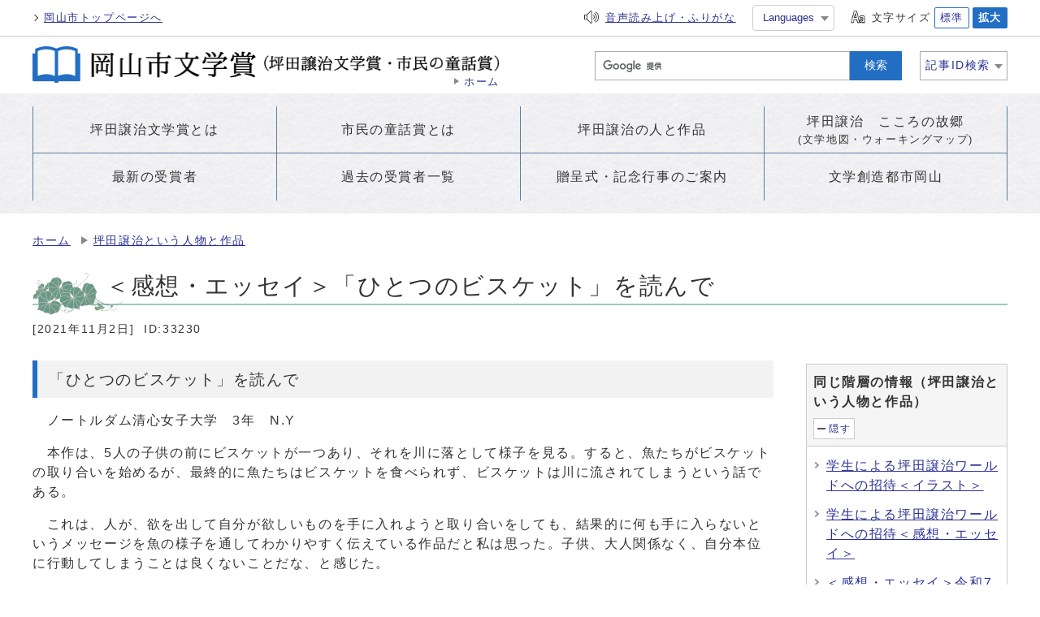

--- FILE ---
content_type: text/html
request_url: https://www.city.okayama.jp/bungaku/0000033230.html
body_size: 33829
content:
<!DOCTYPE html><html lang="ja"><head><meta charset="UTF-8"><meta name="viewport" content="width=device-width, initial-scale=1.0"><meta http-equiv="X-UA-Compatible" content="IE=edge"><meta property="og:title" content="＜感想・エッセイ＞「ひとつのビスケット」を読んで | 岡山市"><meta property="og:type" content="website"><meta property="og:image" content="https://www.city.okayama.jp/design_img/"><meta property="og:url" content="https://www.city.okayama.jp/bungaku/0000033230.html"><meta property="og:description" content="＜感想・エッセイ＞「河童の話」を読んで"><meta property="og:site_name" content="岡山市"><meta name="keywords" content="坪田譲治,坪田譲治の人と作品" ><meta name="description" content="＜感想・エッセイ＞「河童の話」を読んで" ><title>＜感想・エッセイ＞「ひとつのビスケット」を読んで | 岡山市</title><!-- Google Analytics head main site start -->
  
    <script>
      (function(i,s,o,g,r,a,m){i['GoogleAnalyticsObject']=r;i[r]=i[r]||function(){
        (i[r].q=i[r].q||[]).push(arguments)},i[r].l=1*new Date();a=s.createElement(o),
        m=s.getElementsByTagName(o)[0];a.async=1;a.src=g;m.parentNode.insertBefore(a,m)
      })(window,document,'script','https://www.google-analytics.com/analytics.js','ga');

      ga('create', 'UA-11692027-1', 'auto');
      ga('send', 'pageview');

    </script>
    <!-- Google Tag Manager -->
    <script>(function(w,d,s,l,i){w[l]=w[l]||[];w[l].push({'gtm.start':
          new Date().getTime(),event:'gtm.js'});var f=d.getElementsByTagName(s)[0],
        j=d.createElement(s),dl=l!='dataLayer'?'&l='+l:'';j.async=true;j.src=
        'https://www.googletagmanager.com/gtm.js?id='+i+dl;f.parentNode.insertBefore(j,f);
      })(window,document,'script','dataLayer','GTM-KJL8MMM');</script>
    <!-- End Google Tag Manager -->
  
<!-- Google Analytics head main site end --><script src="./js/jquery.min.js"></script>  <link rel="stylesheet" type="text/css" href="./css/sub_style.css" media="screen,print"><link rel="stylesheet" type="text/css" href="./css/sub_molecule_view.css" media="screen,print"><link rel="stylesheet" type="text/css" href="./css/sub_style_8.css" media="screen,print"><link rel="stylesheet" type="text/css" href="./css/sub_molecule_view_8.css" media="screen,print"><link rel="stylesheet" type="text/css" href="./css/print.css" media="print"><link rel="shortcut icon" href="./design_img/favicon.ico"><link rel="apple-touch-icon" sizes="180x180" href="./css/img/apple-touch-icon.png">
</head><body id="body" class="inbody inkiji" onload="getCookie();"><!-- Google Analytics noscript main site start -->
  <!-- Google Tag Manager (noscript) -->
  <noscript><iframe src="https://www.googletagmanager.com/ns.html?id=GTM-KJL8MMM"
                    height="0" width="0" style="display:none;visibility:hidden" title="Google Tag Manager"></iframe></noscript>
  <!-- End Google Tag Manager (noscript) -->
<!-- Google Analytics noscript main site end --><a id="pagetop" class="anchor" tabindex="-1"><img src="./images/clearspacer.gif" alt="ページの先頭です" width="1" height="1"></a><div class="all"><div class="design"><!-- ▼▼▼▼▼ヘッダ▼▼▼▼▼ --><header class="main_header"><p class="skip"><a href="#HONBUN">共通メニューなどをスキップして本文へ</a></p><div class="head"><div class="h_top_wrap"><div class="h_top"><p class="go_top"><a href="/index.html">岡山市トップページへ</a></p><ul class="h_toplist"><li class="voice"><a href="https://zoomsight.social.or.jp/?url=https://www.city.okayama.jp/" onclick="window.location.href = 'https://zoomsight.social.or.jp/?url='+window.location.href;return false;"><img src="https://www.city.okayama.jp/css/img/icon_voice.png" alt=""><span>音声読み上げ・ふりがな</span></a>
</li>          <li class="language"><p class="lang_btn"><a href="javascript:void(0);" lang="en" xml:lang="en"><span>Languages</span></a></p>
<ul>
  <!--IF_TRANS_HIDE:en--><li><a lang="en" xml:lang="en" href="javascript:void(0)" onclick="execTrans('en');return false;">English</a></li><!--/IF_TRANS_HIDE:en-->
  <!--IF_TRANS_HIDE:zh--><li><a lang="zh" xml:lang="zh" href="javascript:void(0)" onclick="execTrans('zh');return false;">中文简体</a></li><!--/IF_TRANS_HIDE:zh-->
  <!--IF_TRANS_HIDE:zh-tw--><li><a lang="zh-tw" xml:lang="zh-tw" href="javascript:void(0)" onclick="execTrans('zhb');return false;">中文繁體</a></li><!--/IF_TRANS_HIDE:zh-tw-->
  <!--IF_TRANS_HIDE:ko--><li><a lang="ko" xml:lang="ko" href="javascript:void(0)" onclick="execTrans('ko');return false;">한국어</a></li><!--/IF_TRANS_HIDDE:ko-->
  <!--IF_TRANS_HIDE:pt--><li><a lang="pt" xml:lang="pt" href="javascript:void(0)" onclick="execTrans('pt');return false;">Português</a></li><!--/IF_TRANSS_HIDE:pt-->
  <!--IF_TRANS_HIDE:es--><li><a lang="es" xml:lang="es" href="javascript:void(0)" onclick="execTrans('es');return false;">Español</a></li><!--/IF_TRANS_HIDE:es-->
  <!--IF_TRANS_HIDE:fr--><li><a lang="fr" xml:lang="fr" href="javascript:void(0)" onclick="execTrans('fr');return false;">Français</a></li><!--/IF_TRANS_HIDE:fr-->
  <!--IF_TRANS_HIDE:it--><li><a lang="it" xml:lang="it" href="javascript:void(0)" onclick="execTrans('it');return false;">Italiano</a></li><!--/IF_TRANS_HIDE:it-->
  <!--IF_TRANS_HIDE:de--><li><a lang="de" xml:lang="de" href="javascript:void(0)" onclick="execTrans('de');return false;">Deutsch</a></li><!--/IF_TRANS_HIDE:de-->
  <!--IF_TRANS_HIDE:vi--><li><a lang="vi" xml:lang="vi" href="javascript:void(0)" onclick="execTrans('vi');return false;">Việt Nam</a></li><!--/IF_TRANS_HIDE:vi-->
  <!--IF_TRANS_HIDE:id--><li><a lang="id" xml:lang="id" href="javascript:void(0)" onclick="execTrans('id');return false;">Bahasa Indonesia</a></li><!--/IF_TRANS_HIDE:id-->
  <!--IF_TRANS_HIDE:tl--><li><a lang="tl" xml:lang="tl" href="javascript:void(0)" onclick="execTrans('tl');return false;">Tagalog</a></li><!--/IF_TRANS_HIDE:tl-->
  <!--IF_TRANS_HIDE:th--><li><a lang="th" xml:lang="th" href="javascript:void(0)" onclick="execTrans('th');return false;">ไทย</a></li><!--/IF_TRANS_HIDE:th-->
  <!--IF_TRANS_HIDE:ne--><li><a lang="ne" xml:lang="ne" href="javascript:void(0)" onclick="execTrans('ne');return false;">नेपाली</a></li><!--/IF_TRANS_HIDE:ne-->
  <!--IF_TRANS_HIDE:ja<li><a href="javascript:void(0)" onclick="execTrans('ja');return false;" lang="ja" xml:lang="ja">日本語</a></li>/IF_TRANS_HIDE:ja-->
</ul>
</li>          <li class="font_size"><p class="font_tit"><img src="/css/img/icon_size.png" alt=""><span>文字サイズ</span></p><ul class="font_list"><li><a href="javascript:textSizeReset();">標準</a></li><li class="big"><a href="javascript:textSizeUp();"><strong>拡大</strong></a></li></ul></li></ul></div></div><div class="head_in"><div class="h_main"><p class="h1"><a href="/bungaku/index.html"><img src="/css/img/bun_head_logo.png" alt="岡山市文学賞"><span class="sub"><img src="/css/img/bun_head_logo_sub.png" alt="坪田譲治文学賞・市民の童話賞"></span><span class="go_home">ホーム</span></a></p><div class="srcmenu_in">          <div class="src_box"><form action="/site_policy/0000000009.html" id="cse-search-box" name="cse-search-box"><input type="hidden" name="cx" value="003608823534428791539:xmct1h7bs4a"><input type="hidden" name="ie" value="UTF-8"><input type="text" name="q" class="q" title="検索キーワード"><button type="submit" name="search_button" class="input_line" id="search_button">検索</button></form>            <script src="https://www.google.com/cse/brand?form=cse-search-box&amp;lang=ja"></script></div>                    <div class="search_id_box"><p class="search_id"><a href="javascript:void(0);"><span>記事ID検索</span></a></p><div class="search_id_lower"><p class="search_id_txt">半角数字10桁以内で入力してください。</p><div class="inner"><!-- ▼▼検索ボックス▼▼ --><div class="src_box"><form action="#" id="cse-search-box3" name="cse-search-box3"><input type="hidden" name="cx" value=""><input type="hidden" name="ie" value="UTF-8"><input type="text" name="q" class="q" title="記事ID検索" placeholder="記事ID検索"><button class="input_line" id="search_button2" type="submit">検索</button></form></div><!-- ▲▲検索ボックス▲▲ --></div></div></div>        </div></div></div><noscript><p class="noscript"><strong>文字サイズ変更機能を利用するにはJavaScript（アクティブスクリプト）を有効にしてください。JavaScript（アクティブスクリプト） >を無効のまま文字サイズを変更する場合には，ご利用のブラウザの表示メニューから文字サイズを変更してください。文字サイズ変更以外にも，操作性向上の目的でJavaScript（アクティブスクリプト）を用いた機能を提供しています。可能であればJavaScript（アクティブスクリプト）を有効にしてください。</strong></p></noscript></div>  <nav class="g_navi"><ul class="g_navi_in"><li><a href="/bungaku/0000022320.html"><span>坪田譲治文学賞とは</span></a></li><li><a href="/bungaku/0000022332.html"><span>市民の童話賞とは</span></a></li><li><a href="/bungaku/0000022337.html"><span>坪田譲治の人と作品</span></a></li><li><a href="/bungaku/0000022339.html"><span>坪田譲治　こころの故郷<span class="small">(文学地図・ウォーキングマップ)</span></span></a></li><li ><a href="/bungaku/category/8-5-0-0-0-0-0-0-0-0.html"><span>最新の受賞者</span></a></li><li><a href="/bungaku/0000022582.html"><span>過去の受賞者一覧</span></a></li><li><a href="/bungaku/0000022334.html"><span>贈呈式・記念行事のご案内</span></a></li><li><a href="/bungaku/0000022331.html"><span>文学創造都市岡山</span></a></li></ul></nav><p class="skip_sp"><a href="#HONBUN">スマートフォン表示用の情報をスキップ</a></p>    <p id="lang_drop"><a href="javascript:void(0);" lang="en" xml:lang="en">Language</a></p>
<div class="lang_detail">
  <ul>
    <!--IF_TRANS_HIDE:en--><li lang="en" xml:lang="en"><a href="javascript:void(0)" onclick="execTrans('en');return false;">English</a></li><!--/IF_TRANS_HIDE:en-->
    <!--IF_TRANS_HIDE:zh--><li lang="zh" xml:lang="zh"><a href="javascript:void(0)" onclick="execTrans('zh');return false;">中文简体</a></li><!--/IF_TRANS_HIDE:zh-->
    <!--IF_TRANS_HIDE:zh-tw--><li lang="zh-tw" xml:lang="zh-tw"><a href="javascript:void(0)" onclick="execTrans('zhb');return false;">中文繁體</a></li><!--/IF_TRANS_HIDE:zh-tw-->
    <!--IF_TRANS_HIDE:ko--><li lang="ko" xml:lang="ko"><a href="javascript:void(0)" onclick="execTrans('ko');return false;">한국어</a></li><!--/IF_TRANS_HIDDE:ko-->
    <!--IF_TRANS_HIDE:pt--><li lang="pt" xml:lang="pt"><a href="javascript:void(0)" onclick="execTrans('pt');return false;">Português</a></li><!--/IF_TRANSS_HIDE:pt-->
    <!--IF_TRANS_HIDE:es--><li lang="es" xml:lang="es"><a href="javascript:void(0)" onclick="execTrans('es');return false;">Español</a></li><!--/IF_TRANS_HIDE:es-->
    <!--IF_TRANS_HIDE:fr--><li lang="fr" xml:lang="fr"><a href="javascript:void(0)" onclick="execTrans('fr');return false;">Français</a></li><!--/IF_TRANS_HIDE:fr-->
    <!--IF_TRANS_HIDE:it--><li lang="it" xml:lang="it"><a href="javascript:void(0)" onclick="execTrans('it');return false;">Italiano</a></li><!--/IF_TRANS_HIDE:it-->
    <!--IF_TRANS_HIDE:de--><li lang="de" xml:lang="de"><a href="javascript:void(0)" onclick="execTrans('de');return false;">Deutsch</a></li><!--/IF_TRANS_HIDE:de-->
    <!--IF_TRANS_HIDE:vi--><li lang="vi" xml:lang="vi"><a href="javascript:void(0)" onclick="execTrans('vi');return false;">Việt Nam</a></li><!--/IF_TRANS_HIDE:vi-->
    <!--IF_TRANS_HIDE:id--><li lang="id" xml:lang="id"><a href="javascript:void(0)" onclick="execTrans('id');return false;">Bahasa Indonesia</a></li><!--/IF_TRANS_HIDE:id-->
    <!--IF_TRANS_HIDE:tl--><li lang="tl" xml:lang="tl"><a href="javascript:void(0)" onclick="execTrans('tl');return false;">Tagalog</a></li><!--/IF_TRANS_HIDE:tl-->
    <!--IF_TRANS_HIDE:th--><li lang="th" xml:lang="th"><a href="javascript:void(0)" onclick="execTrans('th');return false;">ไทย</a></li><!--/IF_TRANS_HIDE:th-->
    <!--IF_TRANS_HIDE:ne--><li lang="ne" xml:lang="ne"><a href="javascript:void(0)" onclick="execTrans('ne');return false;">नेपाली</a></li><!--/IF_TRANS_HIDE:ne-->
    <!--IF_TRANS_HIDE:ja<li><a href="javascript:void(0)" onclick="execTrans('ja');return false;" lang="ja" xml:lang="ja">日本語</a></li>/IF_TRANS_HIDE:ja-->
  </ul>
</div>
  <p id="menu_button"><a class="simple-menu" href="#sidr"><span class="icon_ham"></span><strong class="menu_text">メニュー</strong></a></p><div id="sidr" style="display:none;"><p class="close"><a class="simple-menu" href="#sidr">閉じる</a></p><div class="side_sitenavi"><ul class="sidr_navi"><li><a href="/bungaku/0000022320.html"><strong>坪田譲治文学賞とは</strong></a></li><li><a href="/bungaku/0000022332.html"><strong>市民の童話賞とは</strong></a></li><li><a href="/bungaku/0000022337.html"><strong>坪田譲治の人と作品</strong></a></li><li><a href="/bungaku/0000022339.html"><strong>坪田譲治　こころの故郷<span class="small">(文学地図・ウォーキングマップ)</span></strong></a></li><li><a href="/bungaku/category/8-5-0-0-0-0-0-0-0-0.html"><strong>最新の受賞者</strong></a></li><li><a href="/bungaku/0000022582.html"><strong>過去の受賞者一覧</strong></a></li><li><a href="/bungaku/0000022334.html"><strong>贈呈式・記念行事のご案内</strong></a></li><li><a href="/bungaku/0000022331.html"><strong>文学創造都市岡山</strong></a></li><li class="go_top"><a href="/index.html">岡山市トップページへ</a></li></ul><div class="sidr_navi_shien"><ul><li><a href="https://zoomsight.social.or.jp/?url=https://www.city.okayama.jp/" onclick="window.location.href = 'https://zoomsight.social.or.jp/?url='+window.location.href;return false;">音声読み上げ・ふりがな</a>
</li></ul></div></div>    <div class="src_box"><form action="/site_policy/0000000009.html" id="cse-search-box-sp" name="cse-search-box-sp"><input type="hidden" name="cx" value="003608823534428791539:xmct1h7bs4a"><input type="hidden" name="ie" value="UTF-8"><input type="text" name="q" class="q" title="検索キーワード"><input type="submit" name="sa" value="検索" class="input_line" id="search_button_sp"></form>      <script src="https://www.google.com/cse/brand?form=cse-search-box-sp&amp;lang=ja"></script></div>        <ul class="sidr_navi_lang"><li><p class="search_id2"><a href="javascript:void(0);"><span>記事ID検索</span></a></p><div class="search_id_lower"><p class="search_id_txt">半角数字10桁以内で入力してください。</p><!-- ▼▼検索ボックス▼▼ --><div class="src_box"><form action="#" id="cse-search-box4" name="cse-search-box4"><input type="hidden" name="cx" value=""><input type="hidden" name="ie" value="UTF-8"><input type="text" name="q" class="q" title="記事ID検索" placeholder="記事ID検索"><button class="input_line" id="search_button3" type="submit">検索</button></form></div><!-- ▲▲検索ボックス▲▲ --></div></li></ul>    <p class="close"><a class="simple-menu" href="#sidr">閉じる</a></p></div></header><a id="HONBUN" class="anchor" tabindex="-1"><img src="images/clearspacer.gif" alt="" width="1" height="1"></a><img src="/module/access_log.cgi?html=0000033230" style="display:none" alt=""><!-- ▲▲▲▲▲ヘッダ▲▲▲▲▲ --><img src="https://www.city.okayama.jp/module/get_trend.cgi?33230" alt="" width="1" height="1" style="display:none"><!-- ▼▼▼▼▼メイン▼▼▼▼▼ --><ul class="pankuzu"><li><a href="index.html">ホーム</a></li><li><a href="category/8-3-0-0-0-0-0-0-0-0.html">坪田譲治という人物と作品</a></li></ul><div class="main_naka_h1"><h1>＜感想・エッセイ＞「ひとつのビスケット」を読んで</h1></div><div class="main_naka"><div class="syosai"><p class="syosai_hiduke">[2021年11月2日]</p><p class="syosai_id">ID:33230</p></div></div>
</div><div class="waku"><div class="waku_top"><div class="main_naka_kiji_box"><div class="main_naka_kiji"><div id="mol_contents" class="mol_contents">
<a id="index-1-1" class="anchor" tabindex="-1"><img src="./images/clearspacer.gif" alt="" width="1" height="1" ></a><h2 class="block_index_1">「ひとつのビスケット」を読んで</h2>
<div class="mol_textblock mol_textblock_alignleft block_index_2"><p>　ノートルダム清心女子大学　3年　N.Y</p><p>　本作は、5人の子供の前にビスケットが一つあり、それを川に落として様子を見る。すると、魚たちがビスケットの取り合いを始めるが、最終的に魚たちはビスケットを食べられず、ビスケットは川に流されてしまうという話である。</p><p>

</p><p>　これは、人が、欲を出して自分が欲しいものを手に入れようと取り合いをしても、結果的に何も手に入らないというメッセージを魚の様子を通してわかりやすく伝えている作品だと私は思った。子供、大人関係なく、自分本位に行動してしまうことは良くないことだな、と感じた。</p><p>

</p></div>
</div></div></div><div class="kiji_sub">            <!-- ▼▼関連リンク▼▼ --><aside class="kiji_aside catall"><div class="inbody_ac_box"><h2>同じ階層の情報（坪田譲治という人物と作品）</h2><p class="inbody_ac_display"><a href="javascript:void(0);">隠す</a></p></div><ul id="related_link_list"><li>      <a href="https://www.city.okayama.jp/bungaku/0000022898.html">学生による坪田譲治ワールドへの招待＜イラスト＞</a></li><li>      <a href="https://www.city.okayama.jp/bungaku/0000022131.html">学生による坪田譲治ワールドへの招待＜感想・エッセイ＞</a></li><li>      <a href="https://www.city.okayama.jp/bungaku/0000072593.html">＜感想・エッセイ＞令和7年度 坪田譲治作品を読んで</a></li><li>      <a href="https://www.city.okayama.jp/bungaku/0000071847.html">一つのパン</a></li><li>      <a href="https://www.city.okayama.jp/bungaku/0000071850.html">トンボと飛行機</a></li><li>      <a href="https://www.city.okayama.jp/bungaku/0000071851.html">ケイちゃんとかきのたね</a></li><li>      <a href="https://www.city.okayama.jp/bungaku/0000022123.html">学生による坪田譲治ワールドへの招待</a></li><li>      <a href="https://www.city.okayama.jp/bungaku/0000022337.html">坪田譲治の人と作品</a></li><li>      <a href="https://www.city.okayama.jp/bungaku/0000062048.html">＜感想・エッセイ＞「善太と三平」を読んで</a></li><li>      <a href="https://www.city.okayama.jp/bungaku/0000022580.html">坪田譲治の文学作品</a></li><li>      <a href="https://www.city.okayama.jp/bungaku/0000059732.html">八郞とこい</a></li><li>      <a href="https://www.city.okayama.jp/bungaku/0000059734.html">猛獣狩</a></li><li>      <a href="https://www.city.okayama.jp/bungaku/0000059736.html">岩のはなし</a></li><li>      <a href="https://www.city.okayama.jp/bungaku/0000052038.html">＜感想・エッセイ＞「牛の友だち」を読んで</a></li><li>      <a href="https://www.city.okayama.jp/bungaku/0000052037.html">＜感想・エッセイ＞「善太と三平」を読んで</a></li><li>      <a href="https://www.city.okayama.jp/bungaku/0000052036.html">＜感想・エッセイ＞「善太と三平」を読んで</a></li><li>      <a href="https://www.city.okayama.jp/bungaku/0000052033.html">＜感想・エッセイ＞「子ねこのかくれんぼ」を読んで</a></li><li>      <a href="https://www.city.okayama.jp/bungaku/0000052032.html">＜感想・エッセイ＞「八郎とこい」を読んで</a></li><li>      <a href="https://www.city.okayama.jp/bungaku/0000052031.html">＜感想・エッセイ＞「犬と友達」を読んで</a></li><li>      <a href="https://www.city.okayama.jp/bungaku/0000052030.html">＜感想・エッセイ＞「夜」を読んで</a></li><li>      <a href="https://www.city.okayama.jp/bungaku/0000052026.html">＜感想・エッセイ＞「子供の猫」を読んで</a></li><li>      <a href="https://www.city.okayama.jp/bungaku/0000052024.html">＜感想・エッセイ＞「善太と三平」を読んで</a></li><li>      <a href="https://www.city.okayama.jp/bungaku/0000049302.html">たねをまく</a></li><li>      <a href="https://www.city.okayama.jp/bungaku/0000049303.html">あばれもの次郎</a></li><li>      <a href="https://www.city.okayama.jp/bungaku/0000049304.html">子供の猫</a></li><li>      <a href="https://www.city.okayama.jp/bungaku/0000045042.html">＜感想・エッセイ＞「記念碑」を読んで</a></li><li>      <a href="https://www.city.okayama.jp/bungaku/0000043503.html">＜感想・エッセイ＞「友情」を読んで</a></li><li>      <a href="https://www.city.okayama.jp/bungaku/0000043505.html">＜イラスト＞「記念碑」</a></li><li>      <a href="https://www.city.okayama.jp/bungaku/0000043506.html">＜イラスト＞「よっちゃんとりんご」</a></li><li>      <a href="https://www.city.okayama.jp/bungaku/0000043507.html">＜イラスト＞「子ねこのかくれんぼ」</a></li><li>      <a href="https://www.city.okayama.jp/bungaku/0000043508.html">＜イラスト＞「すずめの話」</a></li><li>      <a href="https://www.city.okayama.jp/bungaku/0000043509.html">＜イラスト＞「牛のともだち」</a></li><li>      <a href="https://www.city.okayama.jp/bungaku/0000043510.html">＜イラスト＞「よっちゃんとりんご」</a></li><li>      <a href="https://www.city.okayama.jp/bungaku/0000036475.html">よっちゃんとりんご</a></li><li>      <a href="https://www.city.okayama.jp/bungaku/0000036476.html">けんかタロウとけんかジロウ</a></li><li>      <a href="https://www.city.okayama.jp/bungaku/0000036477.html">狐</a></li><li>      <a href="https://www.city.okayama.jp/bungaku/0000036012.html">＜イラスト＞「1月　お雑煮いくつ？」</a></li><li>      <a href="https://www.city.okayama.jp/bungaku/0000036032.html">＜イラスト＞「2月　冬のこたつ」</a></li><li>      <a href="https://www.city.okayama.jp/bungaku/0000036033.html">＜イラスト＞「3月　家路」</a></li><li>      <a href="https://www.city.okayama.jp/bungaku/0000036034.html">＜イラスト＞「雛祭り　和気あいあい」</a></li><li>      <a href="https://www.city.okayama.jp/bungaku/0000036035.html">＜イラスト＞「4月　かけっこ」</a></li><li>      <a href="https://www.city.okayama.jp/bungaku/0000036036.html">＜イラスト＞「5月　もち日和」</a></li><li>      <a href="https://www.city.okayama.jp/bungaku/0000036037.html">＜イラスト＞「6月　ポカン釣り」</a></li><li>      <a href="https://www.city.okayama.jp/bungaku/0000036038.html">＜イラスト＞「7月　笹に願いを」</a></li><li>      <a href="https://www.city.okayama.jp/bungaku/0000036039.html">＜イラスト＞「8月　蝉声」</a></li><li>      <a href="https://www.city.okayama.jp/bungaku/0000036040.html">＜イラスト＞「9月　実り」</a></li><li>      <a href="https://www.city.okayama.jp/bungaku/0000036041.html">＜イラスト＞「10月　さえもん語り」</a></li><li>      <a href="https://www.city.okayama.jp/bungaku/0000036042.html">＜イラスト＞「11月　おじさんの歌」</a></li><li>      <a href="https://www.city.okayama.jp/bungaku/0000036043.html">＜イラスト＞「12月　また来年」</a></li><li>      <a href="https://www.city.okayama.jp/bungaku/0000033249.html">＜イラスト＞「子ねこのかくれんぼ」</a></li><li>      <a href="https://www.city.okayama.jp/bungaku/0000033250.html">＜イラスト＞「牛の友だち」</a></li><li>      <a href="https://www.city.okayama.jp/bungaku/0000033251.html">＜イラスト＞「バケツの中の鯨」</a></li><li>      <a href="https://www.city.okayama.jp/bungaku/0000033252.html">＜イラスト＞「ことりのやど」</a></li><li>      <a href="https://www.city.okayama.jp/bungaku/0000033253.html">＜イラスト＞「子ねこのかくれんぼ」</a></li><li>      <a href="https://www.city.okayama.jp/bungaku/0000033254.html">＜イラスト＞「おじさんの発明」</a></li><li>      <a href="https://www.city.okayama.jp/bungaku/0000033241.html">＜感想・エッセイ＞「八郎とこい」を読んで</a></li><li>      <a href="https://www.city.okayama.jp/bungaku/0000033242.html">＜感想・エッセイ＞「きしゃイヌ」を読んで</a></li><li>      <a href="https://www.city.okayama.jp/bungaku/0000033243.html">＜感想・エッセイ＞「子ねこのかくれんぼ」を読んで</a></li><li>      <a href="https://www.city.okayama.jp/bungaku/0000033236.html">＜感想・エッセイ＞「牛の友だち」を読んで</a></li><li>      <a href="https://www.city.okayama.jp/bungaku/0000033205.html">＜感想・エッセイ＞「牛の友だち」を読んで</a></li><li>      <a href="https://www.city.okayama.jp/bungaku/0000033244.html">＜感想・エッセイ＞「牛の友だち」を読んで</a></li><li>      <a href="https://www.city.okayama.jp/bungaku/0000033245.html">＜感想・エッセイ＞「いたずら三平」を読んで</a></li><li>      <a href="https://www.city.okayama.jp/bungaku/0000033246.html">＜感想・エッセイ＞「ひとつのビスケット」を読んで</a></li><li>      <a href="https://www.city.okayama.jp/bungaku/0000033247.html">＜感想・エッセイ＞「夜」を読んで</a></li><li>      <a href="https://www.city.okayama.jp/bungaku/0000033248.html">＜感想・エッセイ＞「おじさんの発明」を読んで</a></li><li>      <a href="https://www.city.okayama.jp/bungaku/0000033232.html">＜感想・エッセイ＞「狐と河童」を読んで</a></li><li>      <a href="https://www.city.okayama.jp/bungaku/0000033233.html">＜感想・エッセイ＞「兄は樹上にあり」を読んで</a></li><li>      <a href="https://www.city.okayama.jp/bungaku/0000033234.html">＜感想・エッセイ＞「夜」を読んで</a></li><li>      <a href="https://www.city.okayama.jp/bungaku/0000033235.html">＜感想・エッセイ＞「せみと蓮の花」を読んで</a></li><li>      <a href="https://www.city.okayama.jp/bungaku/0000033237.html">＜感想・エッセイ＞「よっちゃんとりんご」を読んで</a></li><li>      <a href="https://www.city.okayama.jp/bungaku/0000033225.html">＜感想・エッセイ＞「夏の夢 冬の夢」を読んで</a></li><li>      <a href="https://www.city.okayama.jp/bungaku/0000033226.html">＜感想・エッセイ＞「トンボのひるね」を読んで</a></li><li>      <a href="https://www.city.okayama.jp/bungaku/0000033228.html">＜感想・エッセイ＞「タコと小鳥」を読んで</a></li><li>      <a href="https://www.city.okayama.jp/bungaku/0000033229.html">＜感想・エッセイ＞「デンデン虫」を読んで</a></li><li>      <a href="https://www.city.okayama.jp/bungaku/0000033230.html">＜感想・エッセイ＞「ひとつのビスケット」を読んで</a></li><li>      <a href="https://www.city.okayama.jp/bungaku/0000033231.html">＜感想・エッセイ＞「デンデン虫」を読んで</a></li><li>      <a href="https://www.city.okayama.jp/bungaku/0000022660.html">犬と友達</a></li><li>      <a href="https://www.city.okayama.jp/bungaku/0000029720.html">芋</a></li><li>      <a href="https://www.city.okayama.jp/bungaku/0000029722.html">すずめの話</a></li><li>      <a href="https://www.city.okayama.jp/bungaku/0000029721.html">タコと小鳥</a></li><li>      <a href="https://www.city.okayama.jp/bungaku/0000022588.html">牛の友だち</a></li><li>      <a href="https://www.city.okayama.jp/bungaku/0000022090.html">坪田譲治関連サイトのご紹介</a></li><li>      <a href="https://www.city.okayama.jp/bungaku/0000025627.html">＜感想・エッセイ＞「河童の話」を読んで</a></li><li>      <a href="https://www.city.okayama.jp/bungaku/0000025632.html">＜感想・エッセイ＞「七人の子供」を読んで</a></li><li>      <a href="https://www.city.okayama.jp/bungaku/0000025633.html">＜感想・エッセイ＞「河童の話」を読んで</a></li><li>      <a href="https://www.city.okayama.jp/bungaku/0000025636.html">＜感想・エッセイ＞「七人の子供」を読んで</a></li><li>      <a href="https://www.city.okayama.jp/bungaku/0000025642.html">＜感想・エッセイ＞「カタツムリ」を読んで</a></li><li>      <a href="https://www.city.okayama.jp/bungaku/0000025649.html">＜感想・エッセイ＞「きつねとぶどう」を読んで</a></li><li>      <a href="https://www.city.okayama.jp/bungaku/0000025650.html">＜感想・エッセイ＞「コマ」を読んで</a></li><li>      <a href="https://www.city.okayama.jp/bungaku/0000025651.html">＜感想・エッセイ＞「コマ」を読んで</a></li><li>      <a href="https://www.city.okayama.jp/bungaku/0000025652.html">＜感想・エッセイ＞「牛のともだち」を読んで</a></li><li>      <a href="https://www.city.okayama.jp/bungaku/0000025653.html">＜感想・エッセイ＞「コマ」を読んで</a></li><li>      <a href="https://www.city.okayama.jp/bungaku/0000025654.html">＜感想・エッセイ＞「コマ」を読んで</a></li><li>      <a href="https://www.city.okayama.jp/bungaku/0000025640.html">＜感想・エッセイ＞「河童の話」を読んで</a></li><li>      <a href="https://www.city.okayama.jp/bungaku/0000025631.html">＜感想・エッセイ＞「河童の話」を読んで</a></li><li>      <a href="https://www.city.okayama.jp/bungaku/0000025629.html">＜感想・エッセイ＞「デンデン虫」を読んで</a></li><li>      <a href="https://www.city.okayama.jp/bungaku/0000025628.html">＜感想・エッセイ＞「カタツムリ」を読んで</a></li><li>      <a href="https://www.city.okayama.jp/bungaku/0000025626.html">＜感想・エッセイ＞「コマ」を読んで</a></li><li>      <a href="https://www.city.okayama.jp/bungaku/0000025607.html">＜イラスト＞「コマ」</a></li><li>      <a href="https://www.city.okayama.jp/bungaku/0000025612.html">＜イラスト＞「風の中の子供」</a></li></ul></aside><!-- ▲▲関連リンク▲▲ -->    </div>
</div></div><div class="design"><div class="main_naka"><section class="kiji_aside syosai_sonota"><h2>お問い合わせ</h2><h3>        スポーツ文化局スポーツ文化部文化振興課</h3><p>所在地: 〒700-8544 岡山市北区大供一丁目1番1号　[<a href="https://www.gis.pref.okayama.jp/okayamacity/ApiDetail/LinkToMap?mid=1068&amp;mtl=1500&amp;fldno=40&amp;fid=101">所在地の地図</a>]</p><p>電話: 086-803-1054　ファクス: 086-803-1763</p>      <p><a href="https://com.city.okayama.jp/mailform/inquiry.cgi?so=e7036c535365d557d18cbfa2c543e66abed54704&amp;ref=https%3A%2F%2Fwww.city.okayama.jp%2Fbungaku%2F0000033230.html">お問い合わせフォーム</a></p></section><hr><aside class="route_box"><h2>＜感想・エッセイ＞「ひとつのビスケット」を読んでへの別ルート</h2><ul class="route"><li><a href="https://www.city.okayama.jp/">ホーム</a></li><li><a href="https://www.city.okayama.jp/soshiki_list.html">各課の窓口</a></li><li><a href="https://www.city.okayama.jp/soshiki/39-1-2-0-0_1.html">文化振興課</a></li><li><a href="https://www.city.okayama.jp/soshiki/39-1-2-0-0_14.html">岡山市文学賞・おかやま文学フェスティバル</a></li><li><a href="https://www.city.okayama.jp/soshiki/39-1-2-0-0_17.html">坪田譲治関連サイト（坪田譲治とその作品をご紹介します）</a></li></ul></aside></div><!-- ▲▲▲▲▲メイン▲▲▲▲▲ --><!-- ▼▼▼▼▼フッタ▼▼▼▼▼ --><footer class="main_footer"><div class="foot_modori"><p class="modoriin"><a href="#pagetop">ページの先頭へ戻る</a></p></div><div class="foot_wrap"><div class="foot"><div class="foot_id"><p class="address">
<span class="foot_logo"><img src="/css/img/bun_head_logo.png" alt="岡山市文学賞"></span><br>
<span>岡山市文学賞運営委員会<br>事務局：<a href="/soshiki/39-1-2-0-0_1.html">岡山市文化振興課内</a><br>住所：〒700-8544　岡山市北区大供一丁目1番1号<br>電話：<a href="tel:086-803-1054">086-803-1054</a>　ファクス：086-803-1763　<a href="https://com.city.okayama.jp/mailform/inquiry.cgi?so=e7036c535365d557d18cbfa2c543e66abed54704" id="inquiry_target_link">お問い合わせフォーム</a></span>
</p>
<script>
  $(function(){
    var inquiry_target_link = $("#inquiry_target_link");
    inquiry_target_link.attr('href',inquiry_target_link.attr('href') + '&ref=' + encodeURIComponent(location.href ));
  });
</script></div></div><div class="foot_link"><ul><li><a href="https://www.city.okayama.jp/sitemap.html">サイトマップ</a></li><li><a href="https://www.city.okayama.jp/category/2-0-0-0-0-0-0-0-0-0.html">サイトについて</a></li></ul></div><div class="foot_copy"><p class="foot_copyin" lang="en" xml:lang="en">©︎ Okayama City Office. All Rights Reserved.</p></div></div></footer><!-- ▲▲▲▲▲フッタ▲▲▲▲▲ -->
</div></div><script>var linkTitle = "＜感想・エッセイ＞「ひとつのビスケット」を読んで";</script><script src="js/jquery.sidr.js"></script><script src="js/2024_toolbox.js"></script><script src="js/2024_toolbox-cms.js"></script><script src="js/2024_common.js"></script></body></html>


--- FILE ---
content_type: text/css
request_url: https://www.city.okayama.jp/bungaku/css/sub_style.css
body_size: 37880
content:
@charset "UTF-8";

/******************** CSS RESET ********************/
*, *:before, *:after {
	box-sizing: border-box;
}
html, body, div, span, applet, object, iframe, h1, h2, h3, h4, p, blockquote, pre, a, abbr, acronym, address, big, cite, code, del, dfn, em, img, ins, kbd, q, s, samp, small, strike, strong, sub, sup, tt, var, b, u, i, center, dl, dt, dd, ol, ul, li, fieldset, form, label, legend, table, caption, tbody, tfoot, thead, tr, th, td, article, aside, canvas, details, embed, figure, figcaption, footer, header, hgroup, menu, nav, output, ruby, section, summary, time, mark, audio, video {
	margin: 0;
	padding: 0;
	border: 0;
	font-size: 100%;
	vertical-align: baseline;
	background: transparent;
}
article, aside, details, figcaption, figure, footer, header, hgroup, menu, nav, section {
	display: block;
}
body {
	line-height: 1;
}
ol, ul {
	list-style: none;
}
img {
	max-width: 100%;
	vertical-align: bottom;
}
hr {
	display: block;
	height: 1px;
	border: 0;
	border-top: 1px solid #ccc;
	margin: 1em 0;
	padding: 0;
}
blockquote, q {
	quotes: none;
}
blockquote:before, blockquote:after, q:before, q:after {
	content: '';
	content: none;
}
table {
	border-collapse: collapse;
	border-spacing: 0;
}
address {
	font-style: normal;
}
input:not([type="radio"]):not([type="checkbox"]), button, textarea {
	padding: 0;
	margin: 0;
	background: none;
	border: none;
	border-radius: 0;
	-webkit-appearance: none;
}
input[type="radio"]{
	margin-top: 0;
	padding-top: 0;
}
input,
label{
	vertical-align: middle;
}
legend{
	width: 100%;
}
/******************** 共通設定 ********************/
body {
	font-family: arial, "BIZ UDGothic", "ヒラギノ角ゴ Pro W3", "Hiragino Kaku Gothic Pro", "Meiryo UI", "メイリオ", Meiryo, "ＭＳ Ｐゴシック", "MS PGothic", sans-serif;
	line-height: 1.5;
	letter-spacing: 0.1em;
	color: #333;
	font-size: 100%;
	-webkit-text-size-adjust: 100%;
	-webkit-overflow-scrolling: touch;
}
@media print, screen and (min-width: 769px) {
  body {
    position: static !important;
    width: auto !important;
  }
}
/**** テキスト ****/
p, li {
	margin-top: 12px;
}
.small {
	font-size: 85%;
}
/**** リンク ****/
a:link {
	text-decoration: underline;
	color: #2b3095;
}
a:visited {
	text-decoration: underline;
	color: #791e78;
}
a:hover {
	text-decoration: none;
	color: #9f0000;
}
a:active {
	text-decoration: none;
	color: #9f0000;
}
.link_white:link {
	text-decoration: underline;
	color: #fff;
}
.link_white:visited {
	text-decoration: underline;
	color: #eee;
}
.link_white:hover {
	text-decoration: underline;
	color: #ffff00;
}
.link_white:active {
	text-decoration: underline;
	color: #ffff00;
}

/**** 別ウィンドウで開く ****/
.window {
	display: inline-block;
	font-size: 62.5%;
	font-weight: normal;
	background: #e0f4ff;
	color: #333;
	border-radius: 4px;
	padding: 1px 4px;
	margin: 0 4px;
	border: 1px solid #88c9ea;
	vertical-align: text-bottom;
}
/**** 本文へ_スキップ用リンク ****/
.skip {
	position: relative;
	text-align: center;
	width: 100%;
	margin: 0;
}
.skip a {
	background-color: #fff;
	width: 1px;
	font-size: 0.1%;
	line-height: 0.1;
	position: absolute;
	top: auto;
	left: -3000px;
	z-index: 9999;
	padding: 4px 0;
}
.skip a:active, .skip a:focus {
	display: block;
	width: 100%;
	margin: 0 auto;
	font-size: 100%;
	left: 0;
	right: 0;
	top: 0;
	line-height: 1.5;
}
.skip_sp{
	display: none;
}
/**** フォーム ****/
#body input, #body button, #body textarea {
	background: #fff;
	border: 1px solid #999;
	font-size: 85%;
}
/* text,textarea */
#body input[type="text"], #body textarea ,#body input[type="password"] {
	font-family: arial, "ヒラギノ角ゴ Pro W3", "Hiragino Kaku Gothic Pro", "Meiryo UI", "メイリオ", Meiryo, "ＭＳ Ｐゴシック", "MS PGothic", sans-serif;
	background: #fff;
	border: 1px solid #999;
	padding: 8px 6px;
}
/* select */
#body select[size], #body select[multiple], #body select[size][multiple] {
	padding: 6px;
}
/* submit,reset,button */
#body input[type="submit"], #body input[type="reset"], #body button[type="button"], #body button {
	background: #555;
	border-radius: 4px;
	cursor: pointer;
	color: #fff;
	display: inline-block;
	text-align: center;
	padding: 6px 16px;
}
#body input[type="submit"]:hover, #body input[type="reset"]:hover, #body button[type="button"]:hover, #body button:hover {
	background: #666;
	color: #fff;
}
/**** その他 ****/
.anchor, .notit {
	display: block;
	height: 1px;
	margin-top: -1px;
}
.date {
	font-size: 85%;
	color: #555;
	display: inline-block;
}
.noscript {
	font-size: 85%;
	color: #a90000;
}
.none {
	display: none;
}

/********************** 領域共通のスタイル **********************/
.main {
	max-width: 1240px;
	margin: 0 auto;
	padding: 0 20px;
}
	@media only screen and (max-width: 768px) {
		.main {
			padding: 0;
		}
	}
/**** タイトル要素 アコーディオンのスタイル ****/
.inbody_ac_display{
		display: inline-block;
		position: relative;
		top: 50%;
		margin: -12px 0 0;
		font-size: 72%;
		background: #fff;
		border: 1px solid #ccc;
		z-index: 100;
	}
	.inbody_ac_display a{
		display: inline-block;
		position: relative;
		text-decoration: none;
		padding: 4px 4px 3px 18px !important;
	}
	.inbody_ac_display::before,
	.inbody_ac_display::after{
		content: '';
		background: #555;
		position: absolute;
		left: 4px;
		top: 11px;
		height: 2px;
		width: 10px;
	}
	.inbody_ac_display::after{
		transform: rotate(90deg);
	}
	.inbody_ac_box{
		position: relative;
		width: 100%;
		overflow: hidden;
		background: #f5f5f5;
		padding: 10px 8px 8px;
		border: 1px solid #ccc;
		border-bottom: none;
		cursor: pointer;
	}
	.inbody_ac_box.active{
		border-bottom: 1px solid #ccc;
	}
	.inbody_ac_box p::after{
		display: none;
	}
	.inbody_ac_box.active p::after{
		display: block;
	}
/********************** ヘッダー **********************/
.main_header {
	background: #fff;
}
	@media only screen and (max-width: 768px) {
		.main_header{
			overflow: hidden;
			min-width: 100%;
			margin-bottom: -4px;
		}
	}
/**** ヘッダー上段リンク ****/
.h_top_wrap {
	background: #fff;
	border-bottom: 1px solid #ccc;
	font-size: 84%;
}
.h_top {
	display: flex;
		align-items: center;
	padding: 6px 20px;
	margin: 0 auto;
	max-width: 1240px;
}
.h_top .go_top{
	margin: 0;
	min-width: 170px;
}
.h_top .go_top a{
	position: relative;
	padding-left: 14px;
}
.h_top .go_top a:before{
	content: '';
	position: absolute;
	left: 0;
	top: 50%;
	margin-top: -3px;
	width: 6px;
	height: 6px;
	border-top: 1px solid #222;
	border-right: 1px solid #222;
	transform: rotate(45deg);
}
.h_top .h_toplist{
	display: flex;
		align-items: center;
	margin-left: auto;
}
.h_top .h_toplist > li{
	margin: 0 0 0 20px;
	padding: 0;
}
.h_top .h_toplist > li span{
	margin-left: 8px;
}
.h_top .h_toplist > li img{
	height: auto;
	width: 18px;
	margin-top: -3px;
	display: inline-block;
	vertical-align: middle;
}
/* 言語選択 */
.h_toplist > .language{
	position: relative;
}
.h_toplist > .language .lang_btn{
	border: 1px solid #ccc;
	background: #fff;
	border-radius: 4px;
	margin: 0;
}
.h_toplist > .language .lang_btn a{
	display: inline-block;
	padding: 5px 24px 5px 4px;
	position: relative;
	text-decoration: none;
	letter-spacing: 0;
}
.h_toplist > .language .lang_btn a::before{
	content: '';
	position: absolute;
	right: 6px;
	top: 50%;
	margin-top: -2px;
	width: 0;
	height: 0;
	border-style: solid;
	border-width: 6px 5px 0 5px;
	border-color: #888 transparent transparent transparent;

}
.h_toplist > .language ul{
	display: none;
	background: #fff;
	border: 1px solid #ccc;
	position: absolute;
	top: calc(100% - 2px);
	left: 0;
	width: 100%;
	z-index: 100;
}
.h_toplist > .language ul li{
	margin: 0;
	padding: 0;
	border-bottom: 1px solid #ccc;
}
.h_toplist > .language ul li:last-child{
	border-bottom: 0;
}
.h_toplist > .language ul li a{
	text-decoration: none;
	text-shadow: none;
	display: inline-block;
	padding: 6px 4px;
	width: 100%;
}
/* フォントサイズ */
.font_size,.font_list{
	display: flex;
		align-items: center;
}
.font_size ul li,.font_tit{
	margin: 0;
}
.font_size ul li{
	margin-left: 4px;
}
.font_list li a{
	background: #fff;
	display: inline-block;
	border: 1px solid #222;
	border-radius: 2px;
	text-decoration: none;
	padding: 2px 6px;
}
.font_list li.big a{
	background: #222;
	color: #fff;
}
/**** ヘッダーメイン ****/
.head_in {
	padding: 0 20px;
	margin: 0 auto;
	max-width: 1240px;
}
.h_main {
	padding: 12px 0 16px;
}
.h_main .h1 {
	float: left;
	margin: 0;
	width: 270px;
}
.h_main .h_mainList01, .h_main .h_mainList01 > li {
	float: left;
}
.h_main .h_mainList01 li a {
	display: block;
	border: 1px solid #ccc;
	background: #444;
	color: #fff;
	font-size: 85%;
	padding: 3px 10px 2px;
	margin: 12px 0 0 16px;
	text-decoration: none;
	border-radius: 4px;
}
.h_main .h_mainList01 li a:hover{
	background: #555;
}
	@media only screen and (max-width: 768px) {
		.head_in{
			padding: 0;
			width: 100%;
		}
		.h_main{
			border-top: 3px solid #222;
			padding: 12px 126px 12px 0;
			overflow: hidden;
			min-height: 93px;
		}
		.h_main .h1 {
			max-width: 240px;
			width: 100%;
		}
		.h_main .h_mainList01 > li{
			margin-top: 4px;
		}
	}
	@media only screen and (max-width: 480px) {
		.h_main .h_mainList01{
			display: block;
			width: 100%;
		}
		.h_main .h_mainList01 > li{
			margin: -4px 0 0 10px;
		}
		.h_main .h_mainList01 > li a{
			margin: 0;
		}
	}
/* 検索ボックス */
.h_main .src_box {
	float: right;
	max-width: 400px;
	width: 100%;
	margin: 12px 0 0;
}
.src_box .q{
	font-size: 100%;
	width: calc(100% - 70px);
	margin: 0;
	min-height: 36px;
	border: 1px solid #aaa !important;
	border-right: none;
}
.src_box #search_button,
#sidr .src_box #search_button_sp,
.src_box #search_button2,
.src_box #search_button3{
	background: #222 !important;
	border-radius: 0 !important;
	border: none;
	border-left: none;
	color: #fff;
	cursor: pointer;
	margin: 0;
	padding: 0;
	white-space: normal;
	vertical-align: middle;
	width: 64px;
	min-height: 36px;
}
	@media only screen and (max-width: 768px) {
		.h_top_wrap,
		.h_main .src_box{
			display: none;
		}
	}
/* 記事ID検索 */
.srcmenu_in{
	display: flex;
	justify-content: flex-end;
}
.search_id_box{
	position: relative;
	margin: 0 0 0 16px;
}
.h_main .search_id{
	border: 1px solid #aaa;
	background: #fff;
	margin: 0;
}
.h_main .search_id a{
	display: inline-block;
	padding: 7px 20px 7px 6px;
	text-decoration: none;
	font-size: 85%;
}
.h_main .search_id a::before{
	content: '';
	position: absolute;
	right: 6px;
	top: 50%;
	margin-top: -2px;
	width: 0;
	height: 0;
	border-style: solid;
	border-width: 6px 5px 0 5px;
	border-color: #888 transparent transparent transparent;
}
.h_main .search_id_lower{
	display: none;
	background: #fff;
	border: 1px solid #ccc;
	position: absolute;
	top: calc(100% - 2px);
	z-index: 100;
	right: 0;
	margin-top: 17px;
}
.h_main .search_id_lower::before{
    content: '';
    position: absolute;
    right: 20px;
    top: -15px;
    width: 0;
    height: 0;
    border-style: solid;
    border-width: 0 10px 15px 10px;
    border-color: transparent transparent #ccc transparent;
}
.search_id_txt {
	 font-size: 85%;
	 margin: 7px 4px -8px 12px;
	 letter-spacing: 0.05em;
}
.search_id_lower .src_box{
	margin: 12px !important;
	width: 300px;
}
.search_id_lower .src_box .q{
	width: 77%;
}
.src_box #cse-search-box3 div {
border-top: 0 !important; 
padding: 0 !important;
letter-spacing: 0.05em;
}
.src_box #cse-search-box4 div {
border-top: 0 !important; 
padding: 0 !important;
letter-spacing: 0.05em;
}
@media only screen and (max-width: 768px) {
	.search_id_box{
		display: none;
	}
	.search_id_lower .src_box{
		margin: 0 !important;
		border-bottom: none!important;
		width: 100%;
	}
	.search_id_lower .src_box .q{
		width: 70%;
	}
}
/**** グローバルナビ ****/
.g_navi {
	background: #fff;
	letter-spacing: 0.1em;
	position: relative;
	z-index: 1;
}
.g_navi_in {
	max-width: 1200px;
	margin: 0 auto;
	display: flex;
}
.g_navi_in > li{
	display: flex;
}
.g_navi_in > li > a{
	display: flex;
		align-items: center;
		justify-content: center;
	text-decoration: none;
	text-align: center;
	width: 100%;
}
	@media only screen and (max-width: 768px) {
		.g_navi{
			display: none;
		}
	}
/**** スマホメニューに関するスタイル ****/
#lang_drop{
	position: absolute;
	top: 26px;
	right: 70px;
	margin-top: 0;
	display: block;
}
#lang_drop a{
	background: #fff url(img/icon_lang.svg) no-repeat;
	background-size: 23px auto;
	background-position: 5px 6px;
	color: #2b3095;
	font-size: 65%;
	letter-spacing:-0.01em;
	line-height: 1.2;
	text-decoration: none;
	display: inline-block;
	padding-top: 33px;
	min-height: 54px;
	width: 56px;
	word-wrap: break-word;
	border: 3px solid #0e57be;
	text-align: center;
}
#lang_drop a:before,
#lang_drop a:after{
	content: '';
	position: absolute;
	top: 15px;
	right: 5px;
	background: #0e57be;
	height: 3px;
	width: 14px;
}
#lang_drop a:after{
	transform: rotate(90deg);
		-webkit-transform: rotate(90deg);
}
#lang_drop.active a:after{
	display: none;
}
.design .lang_detail{
	display: none;
	background: #e4edf2;
	padding: 8px 10px;
	margin-bottom: 8px;
	text-align: left;
}
.design .lang_detail ul {
	display: flex;
		flex-wrap: wrap;
}
.design .lang_detail ul li{
	display: flex;
	background: none;
	text-align: left;
	padding: 0 4px;
	margin: 4px 0px;
}
.design .lang_detail ul li a{
	background: #fff;
	border: 1px solid #aaa;
	border-radius: 4px;
	display: flex;
		align-items: center;
	font-size: 80%;
	text-decoration: none;
	padding: 6px 12px;
	min-height: 36px;
	width: 100%;
}
#menu_button{
	float: right;
	margin: -54px 10px 0;
	display: inline-block;
	position: absolute;
	right: 0;
	top: 80px;
}
#menu_button a{
	position: relative;
	background: #222;
	color: #fff;
	font-size: 70%;
	display: inline-block;
	text-decoration: none;
	letter-spacing: -0.5px;
	text-align: center;
	padding-top: 34px;
	min-height: 54px;
	width: 54px;
}
#menu_button a .icon_ham{
	position: absolute;
	top: 10px;
	left: 50%;
	margin-left: -15px;
	display: inline-block;
	background: #fff;
	height: 3px;
	width: 30px;
}
#menu_button a .icon_ham:before,
#menu_button a .icon_ham:after{
	content: '';
	position: absolute;
	left: 50%;
	margin-left: -15px;
	background: #fff;
	height: 3px;
	width: 30px;
}
#menu_button a .icon_ham:before{
	top: 8px;
}
#menu_button a .icon_ham:after{
	top: 16px;
}
	@media print, screen and (min-width: 769px) {
		#menu_button,
		#lang_drop{
			display: none !important;
		}
	}
#sidr {
	position: fixed;
	top: 0;
	height: 100%;
	z-index: 9999;
	width: 260px;
	overflow-x: hidden;
	overflow-y: auto;
	font-size: 100%;
	background: #fff;
	border-left: 4px solid #222;
	box-sizing: border-box;
	color: #333;
}
	@media print, screen and (min-width: 769px) {
		#sidr {
			display: none !important;
		}
	}
#sidr .sidr-inner {
  padding: 0 0 15px;
}
.sidr.right {
  left: auto;
  right: -260px;
}
#sidr .close{
	text-align: left;
	position: relative;
	padding: 0;
	margin: 0;
}
#sidr .close a{
	background: #222;
	display: inline-block;
	color: #fff;
	padding: 14px 10px 14px 34px;
	position: relative;
	width: 100%;
}
#sidr .close a:before,
#sidr .close a:after{
	content: '';
	background: #fff;
	height: 2px;
	width: 16px;
	position: absolute;
	left: 12px;
	top: 50%;
	margin-top: 0;
	transform: rotate(-45deg);
}
#sidr .close a:after{
	transform: rotate(45deg);
}
#sidr .src_box{
	padding: 10px;
	border-bottom: 3px solid #222;
}
#sidr ul {
	display: block;
	border-bottom: 3px solid #222;
	margin: 0;
	padding: 0;
}
#sidr ul li {
	background: none;
	border-bottom: 1px solid #222;
	display: block;
	text-align: left;
	margin: 0;
	padding: 0;
	position: relative;
}
#sidr ul li.go_top a{
	background: #dfdfdf;
}
#sidr ul li:before{
	content: '';
	position: absolute;
	right: 12px;
	top: 50%;
	margin-top: -4px;
	width: 6px;
	height: 6px;
	border-top: 1px solid #888;
	border-right: 1px solid #888;
	transform: rotate(45deg);
}
#sidr ul li:last-child{
	border-bottom: none;
}
#sidr ul li a{
	display: inline-block;
	padding: 12px 24px 12px 12px;
	text-decoration: none;
	width: 100%;
}
#sidr .sidr_navi .sidr_ac_in{
	padding: 6px 10px 10px;
	display: none;
	border-top: 1px dashed #608198;
	display: none;
}
#sidr .sidr_navi .addactive .sidr_ac_in{
	display: block;
}
/**** 支援機能 ****/
#sidr .sidr_navi_shien ul li a,
#sidr .sidr_navi_lang li .search_id2 a{
	font-size: 85%;
}
#sidr .sidr_navi_lang li .lang_btn2,
#sidr .sidr_navi_lang li .search_id2{
	margin: 0;
	padding: 0;
	position: relative;
}
#sidr .sidr_navi_lang li .lang_btn2 a,
#sidr .sidr_navi_lang li .search_id2 a{
	position: relative;
}
#sidr .sidr_navi_lang li .lang_btn2 a::before,
#sidr .sidr_navi_lang li .search_id2 a::before{
	content: '';
	position: absolute;
	right: 12px;
	top: 50%;
	margin-top: -4px;
	width: 6px;
	height: 6px;
	border-top: 1px solid #888;
	border-right: 1px solid #888;
	transform: rotate(135deg);
}
#sidr .sidr_navi_lang li .lang_btn2 a.active::before,
#sidr .sidr_navi_lang li .search_id2 a.active::before{
	transform: rotate(-45deg);
}
#sidr .sidr_navi_lang li .lang_btn2 + div,
#sidr .sidr_navi_lang li .search_id2 + div{
	display: none;
}
#sidr .sidr_navi_lang li ul{
	display: flex;
		flex-wrap:  wrap;
	border-top: 1px solid #aaa;
	border-bottom: 0;
	padding: 10px 10px 5px;
}
#sidr .sidr_navi_lang li::before{
	display: none;
}
#sidr .sidr_navi_lang li ul li{
	border: 0;
	margin: 0 2% 2% 0;
	width: 49%;
}
#sidr .sidr_navi_lang li ul li:nth-child(even){
	margin-right: 0;
}
#sidr .sidr_navi_lang li ul li a{
	display: flex;
		align-items: center;
		justify-content: center;
		text-align: center;
	border: 1px solid #aaa;
	border-radius: 4px;
	font-size: 75%;
	letter-spacing: 0;
	padding: 6px 4px;
	height: 100%;
	width: 100%;
}
/*********** フッター ***********/
.main_footer {
	margin-top: 50px;
	width: 100%;
}

/**** トップへ戻る ****/
.foot_modori {
	text-align: right;
	padding: 0 20px;
	margin: 0 auto;
	max-width: 1240px;
}
.foot_modori a {
	background: #fff;
	border: 4px solid #222;
	border-bottom: 0;
	display: inline-block;
	font-size: 76%;
	text-decoration: none;
	text-align: center;
	padding: 28px 14px 8px 14px;
	position: relative;
}
.foot_modori a:before{
	content: '';
	position: absolute;
	top: 12px;
	left: 50%;
	margin-left: -9px;
	width: 10px;
	height: 10px;
	border-right: 2px solid #222;
	border-bottom: 2px solid #222;
	transform: rotate(-135deg);
}

	@media only screen and (max-width: 768px) {
		.foot_modori {
			padding: 0 10px;
		}
	}
/**** メインフッター ****/
.foot_wrap{
	border-top: 4px solid #222;
	width: 100%;
}
.foot{
	padding: 0 20px;
	margin: 24px auto 0;
	max-width: 1240px;
}
.foot_id p{
	margin-top: 8px;
}
.foot_logo{
	display: inline-block;
	margin-bottom: 16px;
}
.foot_logo img{
	height: auto;
	width: 180px;
}
.foot_link{
	font-size: 90%;
	text-align: center;
	margin-top: 24px;
	width: 100%;
}
.foot_link ul{
	border-top: 1px solid #222;
	padding-bottom: 10px;
}
.foot_link li {
	padding: 0;
	display: inline-block;
	position: relative;
	margin-left: 16px;
	margin-right: 16px;
	padding-left: 14px;
}
.foot_link li a{
	position: relative;
}
.foot_link li a:before{
	content: '';
	position: absolute;
	left: -14px;
	top: 50%;
	margin-top: -3px;
	width: 6px;
	height: 6px;
	border-top: 1px solid #222;
	border-right: 1px solid #222;
	transform: rotate(45deg);
}
.foot .address a[href^="tel:"]{
	cursor: default;
	color: #222;
	text-decoration: none;
}
.foot_copy {
	background: #222;
	color: #fff;
	font-size: 80%;
	padding: 8px 12px;
	text-align: center;
}
.foot_copyin{
	margin: 0;
}
	@media only screen and (max-width: 768px) {
		.foot{
			padding: 0;
			margin-top: 16px;
		}
		.foot_id{
			padding: 0 12px 12px;
			width: 100%;
		}
		.foot_link{
			border-top: 1px solid #ccc;
			margin-top: 8px;
		}
		.foot_link ul{
			display: flex;
			flex-wrap:  wrap;
			padding-bottom: 0;
		}
		.foot_link li{
			padding: 0;
			margin: 0;
			text-align: left;
			width: 50%;
		}
		.foot_link li a{
			border-bottom: 1px solid #ccc;
			display: flex;
				align-items: center;
				height: 100%;
			text-decoration: none;
			padding: 10px 20px 10px 12px;
			width: 100%;
			position: relative;
		}
		.foot_link li:nth-child(odd) a{
			border-right: 1px solid #ccc;
		}
		.foot_link li a:before{
			left: auto;
			right: 12px;
			width: 10px;
			height: 10px;
			border-top: 1px solid #222;
			border-right: 1px solid #222;
		}
		.foot .address a[href^="tel:"]{
			color: #2b3095;
			text-decoration: underline;
		}
		.foot_copy{
			margin-top: -1px;
			position: relative;
			z-index: 100;
		}

	}
	@media only screen and (max-width: 480px) {
		.foot_link01 li:nth-child(n){
			margin-right: 0;
			width: 100%;
		}
		.foot_link01 li a{
			padding: 14px 10px;
		}
	}

/********************** 中ページのスタイル **********************/
/**** パンくずリストのスタイル ****/
.pankuzu {
	margin: 24px auto 0;
	padding: 0 20px;
	max-width: 1240px;
	font-size: 85%;
}
.pankuzu li {
	margin: 0;
	padding: 0 28px 0 0;
	border: 0px;
	list-style-type: none;
	background: none;
	display: inline-block;
	height: auto;
	position: relative;
}
.pankuzu li::after {
	display: block;
	content: "";
	position: absolute;
	top: .3em;
	right: 2px;
	width: 0;
	height: 0;
	border: 5px solid transparent;
	border-left: 8px solid #888;
}
.pankuzu li:last-child::after {
	display: none;
}
	@media only screen and (max-width: 768px) {
		.pankuzu{
			margin: 16px 0 0;
			padding: 0 10px;
			width: 100%;
		}
	}

/**** 中ページメインのスタイル ****/
.main_naka_h1 {
	margin: 12px auto 24px;
	padding: 0 20px;
	max-width: 1240px;
}
.main_naka {
	margin: 0 auto 24px;
	padding: 0 20px;
	max-width: 1240px;
	overflow: hidden;
}
.main_naka:after{
	content: "";
	display: block;
	clear: both;
}

/* ページャーのスタイル */
.main_naka .page_head {
	margin-top: 24px;
	padding: 6px 16px 16px;
	background-color: #eee;
	font-size: 85%;
}
.main_naka .page_head .pager p {
	display: inline-block;
}
.main_naka .page_head .pager ul {
	display: inline-block;
}
.main_naka .page_head .pager ul li {
	border-left: 1px solid #999;
	display: inline-block;
	margin: 0 8px 0 0;
	padding-left: 8px;
}
.main_naka .page_head .pager ul li:first-child {
	border: 0;
}
.main_naka .page_head .pager ul li::before {
	display: none;
}

/**** 各課のホームページ・カテゴリごとの緊急情報のスタイル ****/
.design .main_naka .emergency {
	margin-top: 24px;
}
.design .main_naka .emergency .h2 {
	background: #a90000;
	color: #fff;
}
.design .main_naka .emergency h2 {
	color: #fff;
	padding: 8px 16px 6px;
	margin: 0;
	border-bottom: none;
	width: auto;
	float: left;
}
.design .main_naka .emergency h2::after {
	display: none;
}
.design .main_naka .emergency .h2 a {
	float: right;
	margin: 10px 16px 10px 8px;
}
.design .main_naka .emergency .h2 img {
	vertical-align: middle;
}
.design .main_naka .emergency .emergency_lower {
	border: 2px solid #a90000;
	border-top: none;
	padding: 4px 16px 16px;
}
/**** 分類のスタイル ****/
.design .main_naka .page_left_box {
	display: flex;
		flex-wrap: wrap;
	float: left;
	width: 100%;
	margin: 24px -280px 24px 0;
	width: 100%;
}
.design .main_naka .page_left {
	display: flex;
		flex-wrap: wrap;
		align-items: flex-start;
	margin: 0 280px 0 0;
	width: 100%;
}
.design .main_naka .page_left_box .category_end{
	width: 100%;
}
.design .main_naka .page_left_box .cate_post01, .design .main_naka .page_left_box .cate_post02 {
	margin-top: 24px;
}
.design .main_naka .page_left_box .cate_post01:first-child, .design .main_naka .page_left_box .cate_post02:first-child {
	margin-top: 0;
}
.design .main_naka .page_left_box .cate_post01:first-child h2, .design .main_naka .page_left_box .cate_post02:first-child h2 {
	margin-top: 0;
}
.design .main_naka .page_left_box .date{
	margin-left: 8px;
}
.design .main_naka .page_left_box .page_left_flex{
	display: flex;
		flex-wrap: wrap;
	width: 100%;
}
.design .main_naka .page_left_box .page_left_flex .cate_post01{
	background: #fff;
	border: 1px solid #ddd;
	box-shadow: 0 0 5px rgba(0,0,0,0.2);
	margin: 0 16px 16px 0;
	width: calc((100% - 32.1px) / 3);
}
.design .main_naka .page_left_box .page_left_flex .cate_post01:nth-child(3n){
	margin-right: 0;
}
.design .main_naka .page_left_box .page_left_flex .cate_post01 h2{
	background: #fff;
	border-bottom: 0;
	margin: 0;
	padding: 0;
}
.design .main_naka .page_left_box .page_left_flex .cate_post01 h2 a{
	display: inline-block;
	padding: 12px 16px;
	width: 100%;
}
.design .main_naka .page_left_box .page_left_flex .cate_post01 h2:after{
	display: none;
}
.design .main_naka .page_left_box .cate_post02{
	background: #fff;
	border: 1px solid #ddd;
	box-shadow: 0 0 5px rgba(0,0,0,0.2);
	margin: 0 16px 16px 0;
	width: calc((100% - 32.1px) / 3);
}
.design .main_naka .page_left_box .cate_post02 h2{
	background: #fff;
	border-bottom: 0;
	margin: 0;
	padding: 0;
}
.design .main_naka .page_left_box .cate_post02 h2 a{
	display: inline-block;
	padding: 12px 16px;
	width: 100%;
}
.design .main_naka .page_left_box .cate_post02 h2:after{
	display: none;
}
.design .main_naka .page_left_box .cate_post02:nth-child(3n){
	margin-right: 0;
}
.design .main_naka .page_left_box .page_left_flex .category_p02{
	padding: 0 16px 8px;
	margin-top: 16px;
}
.design .main_naka .page_left_box .page_left_flex .category01{
	padding: 0 16px 16px;
}
.design .main_naka .page_right {
	float: right;
	width: 240px;
	margin: 24px 0;
}
.design .main_naka .page_right ul {
	padding: 0 8px 12px;
	margin-top: 24px;
	border: 1px solid #ccc;
	border-top: 6px solid #222;
}
.design .main_naka .page_right ul:first-child {
	margin-top: 0;
}
.design .main_naka .category01 li {
	display: inline-block;
	margin-right: 8px;
}
.design .main_naka .category_p02 {
	font-size: 85%;
	margin-top: 12px;
}
	@media only screen and (max-width: 768px) {
		.design .main_naka .page_left{
			margin-right: 0;
		}
		.design .main_naka .page_left_box{
			float: none;
			width: 100%;
		}
		.design .main_naka .page_left_box .page_left_flex .cate_post01:nth-child(n){
			margin-right: 16px;
			width: calc((100% - 16.1px) / 2);
		}
		.design .main_naka .page_left_box .page_left_flex .cate_post01:nth-child(even){
			margin-right: 0;
		}
		.design .main_naka .page_right{
			float: none;
			width: 100%;
		}
		.design .main_naka .page_left_box .cate_post02:nth-child(n){
			margin-right: 16px;
			width: calc((100% - 16.1px) / 2);
		}
		.design .main_naka .page_left_box .cate_post02:nth-child(even){
			margin-right: 0;
		}
	}
	@media only screen and (max-width: 480px) {
		.design .main_naka .page_left_box .page_left_flex .cate_post01:nth-child(n){
			margin-right: 0;
			width: 100%;
		}
		.design .main_naka .page_left_box .page_left_flex .cate_post01:last-child{
			margin-bottom: 0;
		}
		.design .main_naka .page_left_box .cate_post02:nth-child(n){
			margin-right: 0;
			width: 100%;
		}
		.design .main_naka .page_left_box .cate_post02:last-child{
			margin-bottom: 0;
		}
	}
/* アイキャッチあり */
.design .main_naka .category_p02 .cat_lst {
	margin-right: 112px;
}
.design .main_naka .category_p02 .cat_img {
	float: right;
	width: 96px;
	margin-top: 0;
}
/* 分類（先頭ページ以下）のスタイル */
.design .main_naka .cate_post02 li, .design .main_naka .category_end li {
	border-bottom: 1px dashed #bbb;
	margin-top: 16px;
	padding: 0 0 16px;
	overflow: hidden;
	width: 100%;
}
.design .main_naka .cate_post02 li::before, .design .main_naka .category_end li::before {
	display: none;
}
.design .main_naka .category_end li:first-child {
	margin-top: 0;
}
.design .main_naka .category_end .cat_lst {
	margin-right: 112px;
}
.design .main_naka .category_end .catch_lst .cat_img {
	float: right;
	width: 96px;
	margin-top: 0;
}
/* 新着 */
.design .main_naka .cat_new {
	margin-top: 24px;
}
.design .main_naka .cat_new h2 {
	margin-top: 0;
}
.design .main_naka .cat_new h2::after {
	background: #e45e32;
}
.design .main_naka .cat_new .date {
	display: block;
	float: left;
	margin-top: 2px;
	width: 6em;
	font-size: 85%;
}
.design .main_naka .cat_new .list{
	padding-left: 82px;
}
	@media only screen and (max-width: 768px) {
		.design .main_naka .cat_new .date {
			float: none;
			width: 100%;
		}
		.design .main_naka .cat_new .list{
			padding-left: 0;
		}
	}
/* バナー広告 */
.design .main_naka .bana {
	margin-top: 24px;
	clear: both;
}
.design .main_naka .bana h2{
	background: #222;
	border-bottom: 0;
	color: #fff;
	padding: 8px 16px 6px;
}
.design .main_naka .bana h2:after{
	display: none;
}
.design .main_naka .bana_lower {
	text-align: center;
}
.design .main_naka .bana .bana_img {
	display: inline-block;
}
.design .main_naka .bana ul {
	display: flex;
	flex-wrap: wrap;
}
.design .main_naka .bana li {
	width: 160px;
	margin-right: 8px;
	padding-left: 0;
}
.design .main_naka .bana li::before {
	display: none;
}
.design .main_naka .bana li:nth-of-type(6n) {
	margin-right: 0;
}
.design .main_naka .bana li .window {
	margin-top: 5px;
}
/**** 新着情報のスタイル ****/
.innew .design .main_naka .new_post {
	margin-top: 24px;
}
.innew .design .main_naka .new_post:first-child {
	margin-top: 0;
}
.innew .design .main_naka .new_post li {
	border-bottom: 1px dashed #bbb;
	margin-top: 16px;
	padding: 0 0 16px;
	overflow: hidden;
}
.innew .design .main_naka .new_post li::before {
	display: none;
}
/* アイキャッチあり */
.innew .design .main_naka .catch_lst .new_lst {
	margin-right: 110px;
}
.innew .design .main_naka .catch_lst .new_img {
	float: right;
	width: 96px;
	margin-top: 0;
}
/********************** 記事ページのスタイル **********************/
.inkiji .main_naka_h1 {
	margin-bottom: 0;
}
.inkiji .main_naka {
	margin-bottom: 8px;
}
.waku {
	margin: 0 auto 24px;
	padding: 0 20px;
	max-width: 1240px;
	overflow: hidden;
}
.waku_top{
}
.main_naka_kiji {
	float: left;
	max-width: 76%;
	width: 100%;
}
.waku .kiji_sub {
	float: right;
	margin-left: 40px;
	max-width: calc(24% - 40px);
	width: 100%;
}
	@media only screen and (max-width: 768px) {
		.waku{
			padding: 0 10px;
			width: 100%;
		}
		.main_naka_kiji{
			float: none;
			overflow: hidden;
			max-width: 100%;
		}
		.waku .kiji_sub{
			float: none;
			margin-left: 0;
			max-width: 100%;
		}
	}
/**** 詳細ページのスタイル ****/
.design .main_naka .syosai{
	overflow: hidden;
}
.design .main_naka .syosai_hiduke {
	margin-top: 8px;
	font-size: 85%;
	float: left;
}
.design .main_naka .syosai_id {
	margin: 8px 0px 0px 12px;
	font-size: 85%;
	float: left;
}
	@media only screen and (max-width: 768px) {
		.design .main_naka .syosai_id{
			margin-bottom: 12px;
		}
	}
/* SNSボタン */
.inbody .design .sns_box {
	margin-top: 8px;
	padding-left: 16px;
	vertical-align: middle;
	float: right;
}
.inbody .design .sns_box ul {
	display: inline;
}
.inbody .design .sns_box li::before {
	display: none;
}
.inbody .design .sns_btn {
	padding-left: 4px;
	display: inline;
	line-height: 0;
	vertical-align: middle;
}
.inbody .design .sns_btn img {
	vertical-align: middle;
}
.inbody .design p.sns_btn {
	padding: 3px;
	background-color: #fff;
	font-size: 85%;
	vertical-align: middle;
}
	@media only screen and (max-width: 768px) {
		.inbody .design .sns_box{
			background: #efefef;
			border: 1px solid #ccc;
			padding-left: 0;
			padding: 5px;
			margin: 0;
			float: none;
			line-height: 1.5;
			clear: both;
		}
		.inbody .design p.sns_btn {
			background: none;
			padding: 0;
			margin: 0;
		}
		.inbody .design .sns_box ul li{
			display: inline-block;
			margin: 0;
			padding: 0;
		}
	}
/**** 記事ページ右メニューのスタイル ****/
/*アイキャッチ画像*/
.waku .kiji_sub .catch {
	margin-top: 24px;
}
.waku .kiji_sub .catch p {
	margin-top: 0;
	text-align: center;
}
.waku .kiji_sub .catch img {
	border: 1px solid #ccc;
	padding: 1px;
	vertical-align: bottom;
	height: 100%;
	width: 100%;
}
/*お問い合わせフォーム*/
.waku .kiji_sub .kiji_aside.syosai_sonota {
	margin-top: 16px;
	padding: 12px;
	border: 1px solid #ccc;
	font-size: 85%;
	text-align: center;
	word-wrap: break-word;
}
.waku .kiji_sub .kiji_aside.syosai_sonota h2 {
	display: inline-block;
	padding: 6px 4px 4px;
	background: #222;
	border: 0;
	color: #fff;
	width: 100%;
}
.waku .kiji_sub .kiji_aside.syosai_sonota h3{
	margin-top: 16px;
	text-align: left;
}
.waku .kiji_sub .kiji_aside.syosai_sonota p {
	text-align: left;
}
.waku .kiji_sub .kiji_aside.syosai_sonota .for_img {
	text-align: center;
	background: #555;
	font-size: 85%;
	display: inline-block;
	border-radius: 4px;
	width: 100%;
}
.waku .kiji_sub .kiji_aside.syosai_sonota .for_img a {
	display: block;
	padding: 10px 5px 6px;
	color: #fff;
	text-decoration: none;
	width: 100%;
}
/*共通スタイル*/
.waku .kiji_sub .kiji_aside{
	margin-top: 24px;
	background: #fff;
}
.waku .kiji_sub .kiji_aside h2 {
	padding: 10px 8px 8px;
	border: 1px solid #ccc;
	border-bottom: 0;
	background: #f5f5f5;
}
.waku .kiji_sub .kiji_aside > ul {
	border: 1px solid #ccc;
	padding: 0 8px 12px;
}
.waku .kiji_sub .kiji_aside li {
	position: relative;
	padding-left: 16px;
}
.waku .kiji_sub .kiji_aside li::before {
	display: block;
	content: '';
	position: absolute;
	top: .5em;
	left: 0;
	width: 6px;
	height: 6px;
	border-right: 2px solid #999;
	border-bottom: 2px solid #999;
	transform: rotate(-45deg);
}
.waku .kiji_sub .kiji_aside li li {
	font-size: 85%;
}
/*コンテンツページ_組織内ジャンル*/
.waku .kiji_sub .kiji_aside.kakuka {
}
/*同一階層一覧コンテンツ*/
.waku .kiji_sub .kiji_aside.catall h2{
	background: #f5f5f5;
	border: none;
	padding: 0px 0px 8px;
}
/*関連コンテンツ*/
.waku .kiji_sub .kiji_aside.kanren {
}
/*この記事を見ている人*/
.waku .kiji_sub .kiji_aside.kanren2 {
}
/**** コンテンツ評価のスタイル ****/
.design .main_naka .kiji_aside.syosai_qa {
	background: #fff;
}
.design .main_naka .syosai_qa li {
	padding-left: 0;
}
.design .main_naka .syosai_qa li::before {
	display: none;
}
.design .main_naka .syosai_qa li p {
	padding: 5px 1%;
	border : 1px dashed #bbb;
}
.design .main_naka .syosai_qa #opinion {
	width : 100%;
}
.design .main_naka .syosai_qa .comment {
	font-size : 85%;
}
.design .main_naka .syosai_qa .qa_button {
	margin-top: 8px;
	padding-top: 16px;
	border-top : 1px solid #ccc;
	text-align: center;
}
/**** 別ルートのスタイル ****/
.design .main_naka .route_box {
	margin-bottom: 24px;
}
.design .main_naka .route_box h2{
	font-size: 125%;
	margin-top: 0;
	margin-bottom: 12px;
}
.design .main_naka .route_box h2:after{
	display: none;
}
.design .route {
	margin-top: 8px;
}
.design .route li {
	font-size: 85%;
	margin: 0;
	padding: 0 28px 0 0;
	border: 0px;
	list-style-type: none;
	background: none;
	display: inline-block;
	height: auto;
	position: relative;
}
.design .route li::before {
	display: none;
}
.design .route li::after {
	display: block;
	content: "";
	position: absolute;
	top: .3em;
	right: 2px;
	width: 0;
	height: 0;
	border: 5px solid transparent;
	border-left: 8px solid #888;
}
.design .route li:last-child::after {
	display: none;
}
/**** 記事ページ下メニューのスタイル ****/
.inkiji .main_naka .kiji_aside{
	background: #f5f5f5;
	margin-bottom: 24px;
	border: 1px solid #ccc;
	padding: 16px;
}
.inkiji .main_naka .kiji_aside h2{
	margin-top: 0;
}
.inkiji .main_naka .kiji_aside h3{
	background: none;
	border: 0;
	font-size: 110%;
	padding: 0;
}
.inkiji .main_naka .kiji_aside li li {
	font-size: 85%;
}
/*組織内ジャンル*/
.inkiji .main_naka .kiji_aside.kakuka {
}
/*関連コンテンツ*/
.inkiji .main_naka .kiji_aside.kanren {
}
/*関連している可能性のある記事*/
.inkiji .main_naka .kiji_aside.kanren2 {
}
/*お問い合わせフォーム*/
.main_naka .kiji_aside.syosai_sonota {
}
.main_naka .kiji_aside.syosai_sonota p.for_txt {
	padding: 0 0 8px;
	border-bottom: 1px solid #ccc;
	font-size: 85%;
}
/**** 記事ページ緊急情報のスタイル ****/
.kiji_emergency .main_naka_h1 h1 {
	border-left: none;
	background: #a90000;
	color: #fff;
	padding: 6px 8px 4px;
}
.kiji_emergency .main_naka .syosai_hiduke {
	float: none;
}


--- FILE ---
content_type: text/css
request_url: https://www.city.okayama.jp/bungaku/css/sub_style_8.css
body_size: 26683
content:
@charset "UTF-8";
/******************** レイアウトCSS ********************/
.zone01 .zone01_in > *{
	margin-left: auto;
	margin-right: auto;
	max-width: 1200px;
}
.zone02,
.zone03,
.zone04{
	margin: 0 auto;
	max-width: 1200px;
}
@media only screen and (max-width: 1219px){
	.zone02_in,
	.zone03_in,
	.zone04_in{
		padding: 0 10px;
	}
	.zone01 .zone01_in > *{
		padding: 0 10px;
	}
}

/********************** ヘッダー **********************/
/****ヘッダメニュー****/
.font_list li a{
	background: #fff;
	display: inline-block;
	border: 1px solid #226ec3;
	border-radius: 2px;
	text-decoration: none;
	padding: 2px 6px;
}
.font_list li.big a{
	background: #226ec3;
	color: #fff;
}
.src_box #search_button,
#sidr .src_box #search_button_sp,
.src_box #search_button2,
.src_box #search_button3{
	background: #226ec3 !important;
	font-size: 85%;
}
.h_main .h1{
	position: relative;
	width: auto;
}
.h_main .h1 img{
	vertical-align: middle;
	width: 275px;
}
.h_main .h1 .sub{
	padding-left: 10px;
	display: inline-block;
}
.h_main .h1 .sub img{
	width: 346px;
}
.h_main .src_box {
    margin: 6px 0 0;
	padding-left: 16px;
}
.search_id_box{
	margin-top: 6px;
}

/* 下層ページのヘッダ */
.inbody .h_main .h1 img{
	vertical-align: top;
}
.inbody .h_main .h1 .sub img{
	width: 290px;
}
 .h_main .h1 .go_home{
	padding-left: 12px;
	font-size: 80%;
	line-height: 1;
	position: absolute;
	top: 38px;
	right: 0;
}
.h_main .h1 .go_home:before{
    content: '';
	position: absolute;
	left: 0;
	top: 50%;
	margin-top: -5px;
	width: 0;
	height: 0;
	border-style: solid;
	border-width: 4px 0 4px 6px;
	border-color: transparent transparent transparent #888;
}
	@media only screen and (max-width: 768px){
		.h_main {
			border-top: 3px solid #226ec3;
			padding: 12px 136px 12px 10px;
			min-height: 84px;
		}
		.h_main .h1 img{
			vertical-align: middle;
			width: 200px;
		}
		.h_main .h1 .sub{
			padding: 0 8px;
			display: block;
		}
		.h_main .h1 .sub img,
		.inbody .h_main .h1 .sub img{
			vertical-align: middle;
			width: 184px;
		}
		.h_main .h1 .go_home{
			display: none;
		}
	}

/**** グローバルナビ ****/
.g_navi {
	padding: 16px 0;
	letter-spacing: 0.1em;
	position: relative;
	overflow: hidden;
	z-index: 1;
	clear: both;
	background-image: url(img/bun_nav_bgi.jpg);
	background-position: center top;
	background-size: 100px auto;
	background-repeat: repeat;
}
.g_navi_in{
	flex-wrap: wrap;
}
.g_navi_in li {
	margin: 0;
	width: 25%;
	min-height: 58px;
	border-left: 1px solid #5B7FA0;
	border-bottom: 1px solid #5B7FA0;
	display: flex;
}
.g_navi_in > li:nth-of-type(4n) {
	border-right: 1px solid #5B7FA0;
}
.g_navi_in > li:nth-of-type(n + 5) {
	border-bottom: none;
}
.g_navi_in li a{
	width: 100%;
	color: #333;
	font-size: 100%;
	text-align: center;
	text-decoration: none;
	line-height: 1.5;
	display: flex;
	align-items: center;
	padding: 6px;
}
.g_navi_in li a span.small{
	font-size: 81%;
	display: block;
}
.g_navi_in li a:hover,
.g_navi_in li.active a{
	background-color: #fff;
}
@media only screen and (max-width: 768px) {
	.g_navi{
		display: none;
	}
}

/**** スマホメニューに関するスタイル ****/
#lang_drop{
	top: 17px;
}
#lang_drop a{
	background: #fff url(img/bun_icon_lang.svg) no-repeat;
	background-size: 23px auto;
	background-position: 5px 6px;
	border: 3px solid #226ec3;
}
#lang_drop a::before, #lang_drop a::after{
	background: #226ec3;
}
.design .lang_detail{
	background: #eee;
}
.design .lang_detail ul li a{
	border: 1px solid #226ec3;
}
#menu_button a,
#sidr .close a{
	background: #226ec3;
}
#sidr,
#sidr ul,
#sidr ul li,
#sidr .src_box{
	border-color: #226ec3;
}
#sidr .sidr_navi li a .small{
	font-size: 80%;
	display: block;
}
#menu_button{
	margin-top: -63px;
}

/*********** フッター ***********/
/**** トップへ戻る ****/
.foot_modori {
    padding: 0 10px;
    margin: 0 auto;
    max-width: 1220px;
}
.foot_modori a,
.foot_modori a:before{
	border-color: #226ec3;
}

/**** メインフッター ****/
.foot {
    padding: 0 10px;
    max-width: 1220px;
}
.foot_wrap,
.foot_link ul{
	border-color: #226ec3;
}
.foot_logo img{
	width: 100%;
	max-width: 200px;
}
.foot_copy{
	background: #226ec3;
}
@media only screen and (max-width: 768px) {
	.foot_link li a{
		border-color: #226ec3;
	}
	.foot_link li:nth-child(odd) a{
		border-right: 1px solid #226ec3;
	}
	.foot_id {
		padding: 0;
	}
}
/********************** 領域共通のスタイル **********************/
.main{
	padding: 0;
	max-width: 100%;
}
.main h2{
	color: #333;
	font-size: 125%;
}
.main h2 a{
	display: inline-block;
}
.main .h2{
	padding-bottom: 16px;
	overflow: hidden;
	position: relative;
}
.main .h2::before{
	position: absolute;
	content: '';
	bottom: 12px;
	left: 0;
	width: 100%;
	height: 2px;
	background-color: #9DC7BC;
}
.main .h2::after{
	position: absolute;
	content: '';
	width: 111px;
	height: 54px;
	bottom: 0;
	left: 0;
	background-image: url(img/bun_h2_acc.png);
	background-position: left 2px;
	background-size: 111px auto;
	background-repeat: no-repeat;
}
.main .h2 h2{
	padding: 0 0 4px 90px;
	font-weight: normal;
	float: left;
}
.main .h2 p{
	margin: 0;
	float: right;
}
.main .h2 p a{
	padding: 3px 16px 2px 26px;
	font-size: 90%;
	text-decoration: none;
	border: 1px solid #226ec3;
	border-radius: 13px;
	display: block;
	position: relative;
}
.main .h2 p a:hover{
	background-color: #eee;
}
.main .h2 p a span{
	display: inline-block;
	position: relative;
}
.main .h2 p a span::before{
	content: '';
	width: 6px;
	height: 6px;
	border-top: solid 1px #226ec3;
	border-right: solid 1px #226ec3;
	transform: rotate(45deg);
	position: absolute;
	top: 6px;
	left: -14px;
	box-sizing: border-box;
}
@media only screen and (max-width: 480px) {
	.main .h2 {
	    padding-bottom: 8px;
	}
	.main .h2 h2{
		padding: 0 0 4px 55px;
	}
	.main .h2::before {
	    bottom: 7px;
	}
	.main .h2::after{
		width: 70px;
		height: 32px;
		background-position: left top;
		background-size: 70px auto;
	}
	.main .h2 p a{
		margin-top: 3px;
		padding: 3px 6px 2px 16px;
		font-size: 80%;
	}
	.main .h2 p a span::before{
		left: -10px;
	}
}



.main li{
	position: relative;
	padding-left: 16px;
}
.main li::before{
	display: block;
	content: '';
	position: absolute;
	top: .5em;
	left: 0;
	width: 6px;
	height: 6px;
	border-right: 2px solid #999;
	border-bottom: 2px solid #999;
	transform: rotate(-45deg);
}
.cb{
	float: none!important;
	clear: both;
}
.window{
	background-color: #EDFFF4;
	border: 1px solid #9DC7BC;
}

/****main_vis****/
.main_vis{
	background-image: url(img/bun_main_vis_bac.jpg);
	background-position: center top;
	background-size: 152px auto;
	background-repeat: repeat-x;
}
.main_vis div{
	margin: 0 auto;
	max-width: 1200px;
}

/**** 分類1のスタイル ****/
.main .category_p01{
	margin: 0 auto;
	width: 1200px;
}
@media only screen and (max-width: 1219px) {
	.main .category_p01{
		padding: 0 10px;
		width: 100%;
	}
}

/**** 緊急情報のスタイル ****/
.emergency {
	margin-top: 40px;
}
.main .emergency h2,
.main .emergency .h2{
	margin: 0;
	color: #fff;
	background: #a90000;
	border: none;
}
.main .emergency .h2{
	padding: 0;
}
.main .emergency .h2::before,
.main .emergency .h2::after{
	content: none;
}
.main .emergency h2{
	padding: 5px 10px;
}
.main .emergency .h2 p{
	padding: 8px 16px 8px 8px;
	margin: 0;
}
.main .emergency_lower{
	border: 2px solid #a90000;
	border-top: none;
	padding: 4px 16px 16px;
}
/**** 画像リストのスタイル ****/
.ilist {
	margin-top: 40px;
}
.main .ilist_lower ul {
	display: flex;
	flex-flow: row wrap;
}
.main .ilist_lower ul > li {
	display: flex;
	padding-left: 0;
	margin-right: 12px;
	text-align: center;
	width: calc((100% - 60.1px) / 6);
}
.main .ilist_lower ul > li:nth-of-type(6n) {
	margin-right: 0;
}
.main .ilist_lower ul > li::before {
	display: none;
}
.main .ilist_lower ul > li a {
	display: block;
	background: #e8f4f9;
	padding: 16px;
	width: 100%;
	text-decoration: none;
}
.main .ilist_lower .ilist_right {
	margin-top: 8px
}
.main .ilist_lower ul > li .ilist_title {
	text-align: center;
}
.main .ilist_lower ul > li .ilist_text {
	text-align: left;
	font-size: 85%;
	margin-top: 0;
}
.ilist .ilist_title{
	margin-top: 0;
}
@media only screen and (max-width: 768px) {
	.main .ilist_lower ul > li {
		width: calc((100% - 36.1px) / 3);
	}
	.main .ilist_lower ul > li:nth-of-type(3n) {
		margin-right: 0;
	}
}
@media only screen and (max-width: 480px) {
	.main .ilist_lower ul > li:nth-of-type(n) {
		margin-right: 0;
		width: 100%;
	}
}
/**** 画像リスト2のスタイル ****/
.ilist2 {
	margin-top: 40px;
}
.main .ilist2_lower ul {
	display: flex;
	flex-flow: row wrap;
}
.main .ilist2_lower ul > li {
	display: flex;
	padding-left: 0;
	margin-right: 12px;
	text-align: center;
	width: calc((100% - 36.1px) / 4);
}
.main .ilist2_lower ul > li:nth-of-type(4n) {
	margin-right: 0;
}
.main .ilist2_lower ul > li::before {
	display: none;
}
.main .ilist2_lower ul > li a {
	padding: 16px;
	width: 100%;
	background: #e8f4f9;
	display: flex;
	text-decoration: none;
}
.main .ilist2_lower ul > li .ilist_left {
	align-self: center;
	width: 40%;
}
.main .ilist2_lower ul > li .ilist_right {
	align-self: center;
	width: 54%;
	margin-left: 6%;
}
.ilist2 .ilist_title{
	margin-top: 0;
}
@media only screen and (max-width: 768px) {
	.main .ilist2_lower ul > li {
		width: calc((100% - 24.1px) / 2);
	}
	.main .ilist2_lower ul > li:nth-of-type(3n) {
		margin-right: 12px;
	}
	.main .ilist2_lower ul > li:nth-of-type(even) {
		margin-right: 0;
	}
}
@media only screen and (max-width: 480px) {
	.main .ilist2_lower ul > li:nth-of-type(n) {
		margin-right: 0;
		width: 100%;
	}
}
/**** 分類のスタイル ****/
.category,
.category2,
.category3,
.category4,
.category5{
	margin-top: 40px;
}
.main .category_3_ul{
	font-size: 85%;
}
.main .category_lower{
	padding: 4px 16px 16px;
}
/**** 各課の窓口のスタイル ****/
.kakuka {
	margin-top: 40px;
}
/**** 催し物・講座のスタイル ****/
.event{
	margin-top: 40px;
}
.main .event_lower{
	padding: 4px 16px 16px;
}
.main .event_lower li{
	padding-left: 0;
}
.main .event_lower li::before{
	display: none;
}
.main .event_lower li .eve_cate{
	display: inline-block;
	font-size: 85%;
	background: #1F745E;
	color: #fff;
	border-radius: 4px;
	padding: 4px 4px 2px;
	margin-right: 8px;
	text-align: center;
	vertical-align: top;
	line-height: 1;
	min-width: 80px;
}
.main .event_lower .event_month li{
	margin-right: 8px;
	display: inline-block;
	font-size: 130%;
	margin-top: 8px;
	margin-bottom: 4px;
}
.main .event_lower .event_month img{
	vertical-align: middle;
}
.event_month li.pre a,
.event_month li.next a{
	display: inline-block;
	background: #E6E6E6;
	border: 1px solid #aaa;
	font-size: 81.25%;
	margin-bottom: 10px;
	text-decoration: none;
	padding: 0 5px;
	position: relative;
}
.event_month li.pre a{
	padding-left: 16px;
}
.event_month li.next a{
	padding-right: 15px;
}
.event_month li.pre a:before,
.event_month li.next a:before{
	content: '';
	position: absolute;
	top: 50%;
	margin-top: -4px;
	width: 0;
	height: 0;
	border-style: solid;
}
.event_month li.pre a:before{
	left: 4px;
	border-width: 4px 6px 4px 0;
	border-color: transparent #555 transparent transparent;
}
.event_month li.next a:before{
	right: 4px;
	border-width: 4px 0 4px 6px;
	border-color: transparent transparent transparent #555;
}
/**** イベントカレンダーのスタイル ****/
.calendar{
	margin-top: 40px;
}
.main .calendar_lower{
	overflow: auto;
	padding: 4px 16px 16px;
}
.main .calendar_lower li{
	padding-left: 0;
}
.main .calendar_lower li::before{
	display: none;
}
.main .calendar_lower .event_month li{
	margin-right: 8px;
	display: inline-block;
}
.main .calendar_lower .event_month img{
	vertical-align: baseline;
}
.main .calendar table{
	width: 100%;
}
.main .calendar caption{
	display: none;
}
.main .calendar th{
	border: 1px solid #ccc;
	text-align: center;
}
.main .calendar th img{
	vertical-align: middle;
}
.main .calendar td{
	border: 1px solid #ccc;
	text-align: center;
}
.main .calendar .sun{
	background: #ffd8d6;
}
.main .calendar .sat{
	background: #d9e4fc;
}
.main .calendar .today{
	background: #c9171e;
	color: #fff;
}
.main .calendar .today a{
	color: #fff;
}
/**** 新着情報のスタイル ****/
.new {
	margin-top: 40px;
}
.main .new_lower {
	margin: 0 20px 30px;
}
.main .new ul li{
	margin-top: 30px;
	overflow: hidden;
}
.main .new ul li::before{
    top: .5em;
    left: 0;
    width: 8px;
    height: 8px;
    border-right: 1px solid #226ec3;
    border-bottom: 1px solid #226ec3;
}
.main .new ul li .date {
    color: #333;
    font-size: 100%;
	display: block;
}
.main .new ul li.catch_lst .new_lst {
	margin-right: 100px;
}
.main .new ul li.catch_lst .new_img {
	float: right;
	margin-top: 0;
}
@media only screen and (max-width: 480px) {
	.main .new_lower{
		margin: 30px 0 20px 10px;
	}
	.main .new ul li{
		margin-top: 16px;
	}
}
/**** トピックスのスタイル ****/
.topics{
	margin-top: 30px;
}
.main .topics_lower{
	margin: 0 10px;
}
.main .topics li{
	margin: 0;
	padding: 0;
	border-bottom: 1px solid #707070;
}
.main .topics ul li::before{
	content: none;
}
.main .topics li a{
	padding: 20px;
	display: block;
}
.main .topics ul li a::after{
	content: '';
	display: block;
	clear: both;
}
.main .topics ul li a img{
	margin-right: 20px;
	width: 120px;
	float: left;
}
.main .topics ul li a span.title{
	margin-bottom: 10px;
	font-size: 110%;
	text-decoration: underline;
	display: block;
}
.main .topics ul li a span.text{
	color: #333;
}
.main .topics ul li a:hover{
	background-color: #eee;
}
.main .topics ul li a:hover span.title{
	text-decoration: none;
}
@media only screen and (max-width: 460px) {
	.main .topics ul li a img{
		margin-bottom: 10px;
		width: 100px;
	}
}
/**** 新着情報・トピックス一覧のスタイル ****/
.main .more{
	font-size: 85%;
	margin-top: 16px;
	display: flex;
	flex-wrap: wrap;
	justify-content: flex-end;
	max-width: 360px;
	margin-left: auto;
}
.main .more li{
	padding: 0;
	margin-left: 8px;
	border: none;
}
.main .more li::before{
	display: none;
}
.main .more li a{
	padding: 3px 15px 3px 30px;
	color: #fff;
    font-size: 90%;
    text-decoration: none;
	background-color: #226ec3;
    border: 1px solid #226ec3;
    border-radius: 2rem;
    display: block;
    position: relative;
}
.main .more li a::before{
	content: '';
	width: 8px;
	height: 8px;
	border-top: solid 1px #fff;
	border-right: solid 1px #fff;
	transform: rotate(45deg);
	position: absolute;
	top: 7px;
	left: 11px;
	box-sizing: border-box;
}
.main .more li a:hover{
	background-color: #154f90!important;
}
.main .more li.rss span{
	background: url(../images/rss.svg) no-repeat left center;
	background-size: 12px 12px;
	padding-left: 20px;
}
@media only screen and (max-width: 480px) {
	.main .more{
		max-width: 100%;
	}
	.main .more li{
		margin: 0 8px 0 0;
		width: calc((100% - 8px) / 2);
	}
	.main .more li:last-child{
		margin-right: 0;
	}
	.main .more li a{
		padding: 8px 15px 8px 28px;
		letter-spacing: -0.01em;
	}
	.main .more li a::before{
		top: 12px;
	}
}
/**** ピックアップ1のスタイル ****/
.pickup {
	margin-top: 60px;
}
.main .pickup_lower {
	margin: 20px 30px 30px;
}
.main .pickup_lower .pickup_sub {
	margin-top: 20px;
}
.main .pickup_lower .pickup_sub h3 {
	font-size: 110%;
}
.main .pickup_lower .pickup_sub p {
	font-size: 85%;
	margin-top: 6px;
}
.main .pickup_lower ul{
	display: flex;
	justify-content: space-between;
	flex-wrap: wrap;
}
.main .pickup_lower ul li{
	margin: 15px 0 0;
	padding: 0;
	width: calc(50% - 8px);
	display: flex;
	flex-direction: column;
}
.main .pickup_lower ul li::before{
	content: none;
}
.main .pickup_lower ul li a{
	padding: 20px;
	border: 1px solid #bfbfbf;
	box-shadow: 0px 2px 6px 0px rgba(0,0,0,0.16);
	display: block;
	flex-grow: 1;
}
.main .pickup_lower ul li a::after{
	content: '';
	display: block;
	clear: both;
}
.main .pickup_lower ul li a img{
	margin-right: 20px;
	width: 150px;
	float: left;
}
.main .pickup_lower ul li a span{
	width: calc(100% - 170px);
	float: right;
}
.main .pickup_lower ul li a .title{
	font-size: 110%;
	text-decoration: underline;
	display: block;
}
.main .pickup_lower ul li a .text{
	margin-top: 10px;
	color: #333;
}
.main .pickup_lower ul li a:hover{
	background-color: #efefef;
	box-shadow: none;
}
.main .pickup_lower ul li a:hover span.title{
	text-decoration: none;
}
@media only screen and (max-width: 768px){
	.main .pickup_lower ul li{
		width: 100%;
	}
	.main .pickup_lower ul li a:hover{
		background: none;
	}
	.main .pickup_lower ul li a{
		padding: 16px;
	}
	.main .pickup_lower ul li a img{
		width: 120px;
	}
	.main .pickup_lower ul li a span{
		width: calc(100% - 140px);
	}
}
@media only screen and (max-width: 480px){
	.main .pickup_lower {
		margin: 0 10px 30px;
	}
	.main .pickup_lower ul li a{
		padding: 12px;
	}
	.main .pickup_lower ul li a img{
		margin-right: 10px;
		width: 90px;
	}
	.main .pickup_lower ul li a span{
		width: calc(100% - 100px);
		float: right;
	}
	.main .pickup_lower ul li a .text{
		width: 100%;
	}
}

/**** ピックアップ2のスタイル ****/
.pickup2 {
	margin-top: 40px;
}
.main .pickup2_lower {
	padding: 4px 16px 16px;
}
.main .pickup2_lower .pickup_sub {
	margin-top: 20px;
}
.main .pickup2_lower .pickup_sub:first-child {
	margin-top: 12px;
}
.main .pickup2_lower .pickup_sub h3 {
	font-size: 110%;
}
.main .pickup2_lower .pickup_sub p {
	font-size: 85%;
	margin-top: 6px;
}
/**** ランキングのスタイル ****/
.ranking{
	margin-top: 40px;
}
.main .ranking_lower {
	padding: 4px 16px 16px;
}
.main .ranking_lower ol{
	margin-left: 18px;
}
.main .ranking_lower ol li{
	list-style-type: decimal;
	padding-left: 0;
}
.main .ranking_lower ol li:before{
	display: none;
}
/**** 人口・世帯数のスタイル ****/
.j_s {
	margin-top: 40px;
}
.main .j_s_lower {
	padding: 4px 16px 16px;
}
.main .j_s li {
	padding-left: 0;
}
.main .j_s li::before {
	display: none;
}
.main .j_s li strong {
	margin-right: 8px;
}
.main .j_s p {
	font-size: 85%;
}
/**** バナー広告のスタイル ****/
.bana {
	margin-top: 40px;
}
.bana_lower {
	padding: 4px 16px 16px;
	text-align: center;
}
.bana .bana_img {
	display: inline-block;
}
.main .bana ul {
	display: flex;
	flex-wrap: wrap;
}
.main .bana li {
	padding-left: 0;
	width: 154px;
	margin-right: 8px;
}
.main .bana li:nth-of-type(6n) {
	margin-right: 0;
}
.main .bana li::before {
	display: none;
}
.main .bana li .window {
	margin-top: 5px;
}
@media only screen and (max-width: 768px) {
	.main .bana li {
		margin: 0 0 16px;
		padding: 0 4px;
		width: 33.333%;
	}
}
@media only screen and (max-width: 480px) {
	.main .bana li {
		width: 50%;
	}
}
/**** RSSのスタイル ****/
.rss {
	margin-top: 40px;
}
.rss .rss_lower{
	border: 2px solid #226ec3;
	border-top: none;
	padding: 4px 16px 16px;
}
.main .rss li {
	padding-left: 0;
}
.main .rss li::before {
	display: none;
}
/**** RSSアイコンのスタイル ****/
a.rss_icon{
	background: #FF8F21;
	display: inline-block;
	color: #fff;
	font-size: 81.25%;
	text-decoration: none;
	text-shadow: 1px 1px 0 #B45C00, -1px 1px 0 #B45C00, 1px -1px 0 #B45C00, -1px -1px 0 #B45C00;
	vertical-align: middle;
	padding: 5px 5px 5px 7px;
	letter-spacing: -0.01px;
	line-height: 1.1;
	position: relative;
	vertical-align: middle;
}
a.rss_icon img{
	margin-left: 4px;
	height: auto;
	width: 16px;
}
a.rss_icon2{
	background: #FF8F21;
	display: inline-block;
	color: #fff;
	font-size: 68.75%;
	text-decoration: none;
	text-shadow: 1px 1px 0 #B45C00, -1px 1px 0 #B45C00, 1px -1px 0 #B45C00, -1px -1px 0 #B45C00;
	vertical-align: middle;
	padding: 3px 28px 1px 6px;
	letter-spacing: -0.01px;
	line-height: 1.1;
	position: relative;
	vertical-align: middle;
}
a.rss_icon2 img{
	position: absolute;
	top: 50%;
	margin-top: -9px;
	right: 6px;
	height: auto;
	width: 16px;
}
/**** リンク・画像領域（画像）のスタイル ****/
.image {
	text-align: center;
	margin-top: 40px;
}
.main .image h2 {
	background: none;
	padding: 0;
}
.image .image_img {
	display: block;
}
/**** リンク・画像領域（テキスト）のスタイル ****/
.link {
	margin-top: 40px;
}
/**** RSS一覧のスタイル ****/
.rss_list {
	margin-top: 40px;
}
/**** オプションのスタイル ****/
.option {
	margin-top: 40px;
}
.main .option_lower {
	padding: 4px 16px 16px;
}
/**** FAQ（よくある質問）のスタイル ****/
.faq {
	margin-top: 40px;
}
/**** 新着FAQ ****/
.faq_new {
	margin-top: 40px;
}
.main .faq_new_lower {
	border: 2px solid #226ec3;
	border-top: none;
	padding: 4px 16px 16px;
}
.main .faq_new_lower p {
	font-size: 85%;
	margin-top: 4px;
}
/**** 見られているFAQのスタイル ****/
.popular {
	margin-top: 40px;
}
.main .popular_lower {
	border: 2px solid #226ec3;
	border-top: none;
	padding: 4px 16px 16px;
}
.main .popular_lower p {
	font-size: 85%;
	margin-top: 4px;
}


/********************** 領域1個別のスタイル **********************/

/*** --------------- 岡山市文学賞とは --------------- ***/
.zone01 .zone01_in .about {
	margin: 0;
	padding: 30px 0;
	max-width: 100%;
	background: #eee;
}
.container {
	width: 100%;
	max-width: 1240px;
	margin: 0 auto;
	padding: 0 20px;
}
.about .about_in {
	display: flex;
	flex-wrap: wrap;
	align-items: center;
	gap: 40px;
}
.about .about_box {
	width: calc(100% - 240px);
	padding: 12px 30px 20px;
	background: #fff;
	border: 3px solid #9dc7bc;
}
.about .about_box .h2 {
	padding-bottom: 5px;
}
.about .about_box .h2::before {
	bottom: 8px;
}
.about .about_box .h2::after {
	display: none;
}
.about .about_box h2 {
	border-bottom: 1px solid #9dc7bc;
	padding: 0;
	font-size: 170%;
	text-align: center;
	float: none;
	padding-bottom: 14px;
}
.about .about_lower p {
	font-size: 116%;
	line-height: 1.7;
}
.about .toshi_box {
	width: 200px;
}
.about .toshi_box a {
	display: inline-block;
	transform-origin: center center;
	transition: 0.3s;
}
.about .toshi_box a:hover {
	transform: rotate(5deg);
}

@media (max-width: 1000px) {
	.about .about_in {
		gap: 30px;
	}
	.about .about_box {
		width: calc(100% - 230px);
		padding: 12px 20px 20px;
	}
}
@media screen and (max-width: 768px) {
	.container {
		padding: 0 15px;
	}
	.about .about_in {
		justify-content: center;
	}
	.about .about_box {
		width: 100%;
	}
	.about .toshi_box {
		width: 420px;
		max-width: 100%;
	}
	.about .toshi_box a:hover {
		transform: rotate(3deg);
	}
}
@media screen and (max-width: 480px) {
	.zone01 .about h2 {
		font-size: 150%;
	}
	.zone01 .about .about_lower {
		font-size: 100%;
	}
}

/********************** 中ページのスタイル **********************/
.main_naka{
	padding: 0 10px;
	max-width: 1220px;
}

/**** パンくずリストのスタイル ****/
/**** 中ページメインのスタイル ****/
.main_naka_h1{
	margin: 24px auto;
	padding: 0 0 12px;
	max-width: 1200px;
	overflow: hidden;
	position: relative;
}
.main_naka_h1::before{
	position: absolute;
	content: '';
	bottom: 12px;
	left: 0;
	width: 100%;
	height: 2px;
	background-color: #9DC7BC;
}
.main_naka_h1::after{
	position: absolute;
	content: '';
	width: 111px;
	height: 54px;
	bottom: 0;
	left: 0;
	background-image: url(img/bun_h2_acc.png);
	background-position: left 2px;
	background-size: 111px auto;
	background-repeat: no-repeat;
}
.main_naka_h1 h1{
	padding: 0 0 2px 90px;
	color: #333;
	font-size: 180%;
	font-weight: normal;
}
@media print, screen and (max-width: 1239px){
	.main_naka_h1{
		margin: 24px 10px;
		width: calc(100% - 20px);
	}
}
@media print, screen and (max-width: 480px) {
	.main_naka_h1{
	    padding-bottom: 8px;
	}
	.main_naka_h1::before {
	    bottom: 7px;
	}
	.main_naka_h1::after{
		width: 70px;
		height: 32px;
		background-position: left top;
		background-size: 70px auto;
	}
	.main_naka_h1 h1{
		padding: 0 0 0 55px;
		font-size: 140%;
	}
}

.main_naka h2{
	margin: 20px 0 0;
	padding: 10px 14px 8px;
	width: 100%;
	font-size: 120%;
	font-weight: normal;
	background: #f2f2f2;
	border-left: 6px solid #226ec3;
}
.main_naka h3 {
	margin: 20px 0 0;
	padding: 10px 14px 4px;
	width: 100%;
	font-size: 120%;
	font-weight: normal;
	background: #f2f2f2;
	border-bottom: 2px solid #226ec3;
}
.main_naka h4 {
	margin: 20px 0 0;
	padding: 0 10px 3px;
	width: 100%;
	font-size: 110%;
	font-weight: normal;
	border-bottom: 2px solid #226ec3;
}
.main_naka li {
	position: relative;
	padding-left: 16px;
}
.main_naka li::before {
	display: block;
	content: '';
	position: absolute;
	top: .5em;
	left: 0;
	width: 6px;
	height: 6px;
	border-right: 2px solid #999;
	border-bottom: 2px solid #999;
	transform: rotate(-45deg);
}
.main_naka li p {
	margin-top: 4px;
	font-size: 85%;
}

/**** 各課のホームページ・カテゴリごとの緊急情報のスタイル ****/
/**** 分類のスタイル ****/
.design .main_naka .cat_new h2{
	color: #fff;
	background-color: #226ec3;
}
.design .main_naka .cat_new ul{
	padding: 8px 20px 20px;
	border: 1px solid #226ec3;
}

.design .main_naka .page_right ul {
	border-top-color: #226ec3;
}
/* バナー広告 */
.design .main_naka .bana h2{
	color: #333;
	background: #f2f2f2;
}
/********************** 記事ページのスタイル **********************/
/**** 記事ページ右メニューのスタイル ****/
/*お問い合わせフォーム*/
.waku .kiji_sub .kiji_aside.syosai_sonota h2 {
	background: #226ec3;
}

.inkiji .main_naka .kiji_aside h2{
	background-color: #fff;
}


--- FILE ---
content_type: text/css
request_url: https://www.city.okayama.jp/bungaku/css/sub_molecule_view_8.css
body_size: 574
content:
@charset "UTF-8";
/**** 記事ページ見出しのスタイル ****/
.mol_contents h2 {
	margin: 20px 0 0;
	padding: 10px 14px 8px;
	width: 100%;
	font-size: 120%;
	font-weight: normal;
	background: #f2f2f2;
	border-left: 6px solid #226EC3;
}
.mol_contents h3 {
	margin: 20px 0 0;
	padding: 10px 14px 4px;
	width: 100%;
	font-size: 120%;
	font-weight: normal;
	background: #f2f2f2;
	border-bottom: 2px solid #226EC3;
}
.mol_contents h4 {
	margin: 20px 0 0;
	padding: 0 10px 3px;
	width: 100%;
	font-size: 110%;
	font-weight: normal;
	border-bottom: 2px solid #226EC3;
}

/**** 記事ページテーブルブロックのスタイル ****/
.mol_tableblock caption {
	background: #226EC3;
}

--- FILE ---
content_type: text/css
request_url: https://www.city.okayama.jp/bungaku/css/print.css
body_size: 1917
content:
@charset "UTF-8";

/* 共通 */
.design .noscript {
	display: none;
}
.all{
	margin: 0 auto;
	width: 1000px;
}
.slick-arrow,
.slick_nav{
	display: none !important;
}
.design .main_naka .page_left_box .page_left_flex{
	display: block;
	overflow: hidden;
}
.design .main_naka .page_left_box .page_left_flex .cate_post01{
	float: left;
}
.main .ilist_lower ul,
.main .ilist2_lower ul{
	display: block;
	overflow: hidden;
}
.main .ilist_lower ul li,
.main .ilist2_lower ul li{
	float: left;
}

/* メインサイト */
.free_wrap02,
.main .free_info .ilist_lower ul{
	display: block;
	overflow: hidden;
}
.main .free_info,
.main .free_info .ilist_lower ul > li{
	float: left;
}
.main .free_wrap03{
	float: right;
}

@media print, screen and (min-width: 1200px) {
	.design .vis_life{
		transform: scale(0.8) !important;
		margin-left: -120px;
		width: 1200px !important;
	}
}

/* SDGs */
.vis_sdgs .vis_bg{
	overflow: hidden !important;
	width: 930px !important;
	margin-left: -20px !important;
}
.vis_sdgs .slick-list{
	transform: scale(0.8) translate(-12%,0) !important; width: 1200px !important;
}

/* 協働 */
.vis_kyodo .vis_bg{
	overflow: hidden !important;
	width: 930px !important;
	margin-left: -20px !important;
}
.vis_kyodo .slick-list{
	transform: scale(0.8) translate(-12%,0) !important; width: 1200px !important;
}
.nop01 .scroll_img,
.nop02 .scroll_img,
.nop03 .scroll_img{
	opacity: 1;
	transform: translate(0, 0);
}

/* 文学創造都市 岡山 */
.main .work_area .ilist_lower ul li {
	width: 380px;
	margin: 40px 40px 0 0;
}
.main .work_area .ilist_lower ul li:nth-of-type(4n+3) {
	margin-left: 160px;
}
.main .work_area .ilist_lower ul li:nth-of-type(4n+4) {
	margin-right: 0;
}
/* Firefox */
@-moz-document url-prefix() {
	.main .pickup_area .slick-track {
		display: flex;
	}
	.main .pickup_area .slick-slide {
		float: none;
	}
	.main .work_area .ilist_lower ul {
		display: flex;
	}
	.main .work_area .ilist_lower ul li {
		margin: 0;
	}
}

.h_sub_shien > li a,
.font_tit,
.foot_link02 li a{
	text-shadow: none;
}